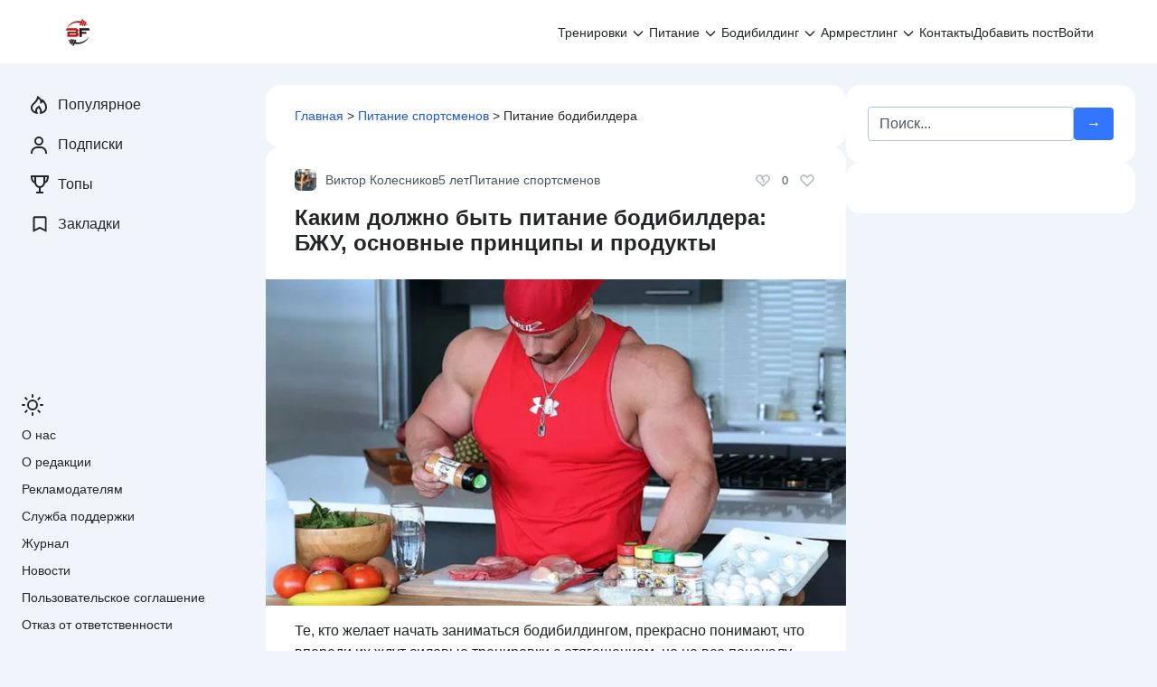

--- FILE ---
content_type: text/html; charset=UTF-8
request_url: https://bodybuilding-and-fitness.ru/pitanie-sportsmenov/pitanie-bodibildera.html
body_size: 58951
content:
<!doctype html> <html lang="ru-RU"> <head> <meta charset="UTF-8"> <meta name="viewport" content="width=device-width, initial-scale=1"> <meta name='robots' content='index, follow, max-image-preview:large, max-snippet:-1, max-video-preview:-1'/> <title>Питание бодибилдера для набора мышечной массы: продукты и рацион</title> <meta name="description" content="Питание бодибилдеров при наборе массы: принципы. Продукты питания, необходимые бодибилдеру. БЖУ в бодибилдинге."/> <link rel="canonical" href="https://bodybuilding-and-fitness.ru/pitanie-sportsmenov/pitanie-bodibildera.html"/> <meta property="og:locale" content="ru_RU"/> <meta property="og:type" content="article"/> <meta property="og:title" content="Питание бодибилдера для набора мышечной массы: продукты и рацион"/> <meta property="og:description" content="Питание бодибилдеров при наборе массы: принципы. Продукты питания, необходимые бодибилдеру. БЖУ в бодибилдинге."/> <meta property="og:url" content="https://bodybuilding-and-fitness.ru/pitanie-sportsmenov/pitanie-bodibildera.html"/> <meta property="og:site_name" content="Бодибилдинг и фитнес"/> <meta property="article:publisher" content="https://facebook.com/Bodibuildingnfitness/"/> <meta property="article:published_time" content="2021-07-16T09:00:05+00:00"/> <meta property="og:image" content="https://bodybuilding-and-fitness.ru/wp-content/uploads/2021/06/pitanie-bodibildera.jpg"/> <meta property="og:image:width" content="800"/> <meta property="og:image:height" content="450"/> <meta property="og:image:type" content="image/jpeg"/> <meta name="author" content="Виктор Колесников"/> <meta name="twitter:card" content="summary_large_image"/> <meta name="twitter:creator" content="@krismos8"/> <script type="application/ld+json" class="yoast-schema-graph">{"@context":"https://schema.org","@graph":[{"@type":"Article","@id":"https://bodybuilding-and-fitness.ru/pitanie-sportsmenov/pitanie-bodibildera.html#article","isPartOf":{"@id":"https://bodybuilding-and-fitness.ru/pitanie-sportsmenov/pitanie-bodibildera.html"},"author":{"name":"Виктор Колесников","@id":"https://bodybuilding-and-fitness.ru/#/schema/person/9e77dd3168bcd164d6f1c314d58040d9"},"headline":"Каким должно быть питание бодибилдера: БЖУ, основные принципы и продукты","datePublished":"2021-07-16T09:00:05+00:00","mainEntityOfPage":{"@id":"https://bodybuilding-and-fitness.ru/pitanie-sportsmenov/pitanie-bodibildera.html"},"wordCount":705,"commentCount":0,"publisher":{"@id":"https://bodybuilding-and-fitness.ru/#organization"},"image":{"@id":"https://bodybuilding-and-fitness.ru/pitanie-sportsmenov/pitanie-bodibildera.html#primaryimage"},"thumbnailUrl":"https://bodybuilding-and-fitness.ru/wp-content/uploads/2021/06/pitanie-bodibildera.jpg","articleSection":["Питание спортсменов"],"inLanguage":"ru-RU","potentialAction":[{"@type":"CommentAction","name":"Comment","target":["https://bodybuilding-and-fitness.ru/pitanie-sportsmenov/pitanie-bodibildera.html#respond"]}]},{"@type":"WebPage","@id":"https://bodybuilding-and-fitness.ru/pitanie-sportsmenov/pitanie-bodibildera.html","url":"https://bodybuilding-and-fitness.ru/pitanie-sportsmenov/pitanie-bodibildera.html","name":"Питание бодибилдера для набора мышечной массы: продукты и рацион","isPartOf":{"@id":"https://bodybuilding-and-fitness.ru/#website"},"primaryImageOfPage":{"@id":"https://bodybuilding-and-fitness.ru/pitanie-sportsmenov/pitanie-bodibildera.html#primaryimage"},"image":{"@id":"https://bodybuilding-and-fitness.ru/pitanie-sportsmenov/pitanie-bodibildera.html#primaryimage"},"thumbnailUrl":"https://bodybuilding-and-fitness.ru/wp-content/uploads/2021/06/pitanie-bodibildera.jpg","datePublished":"2021-07-16T09:00:05+00:00","description":"Питание бодибилдеров при наборе массы: принципы. Продукты питания, необходимые бодибилдеру. БЖУ в бодибилдинге.","breadcrumb":{"@id":"https://bodybuilding-and-fitness.ru/pitanie-sportsmenov/pitanie-bodibildera.html#breadcrumb"},"inLanguage":"ru-RU","potentialAction":[{"@type":"ReadAction","target":["https://bodybuilding-and-fitness.ru/pitanie-sportsmenov/pitanie-bodibildera.html"]}]},{"@type":"ImageObject","inLanguage":"ru-RU","@id":"https://bodybuilding-and-fitness.ru/pitanie-sportsmenov/pitanie-bodibildera.html#primaryimage","url":"https://bodybuilding-and-fitness.ru/wp-content/uploads/2021/06/pitanie-bodibildera.jpg","contentUrl":"https://bodybuilding-and-fitness.ru/wp-content/uploads/2021/06/pitanie-bodibildera.jpg","width":800,"height":450,"caption":"Питание бодибилдера: фото."},{"@type":"BreadcrumbList","@id":"https://bodybuilding-and-fitness.ru/pitanie-sportsmenov/pitanie-bodibildera.html#breadcrumb","itemListElement":[{"@type":"ListItem","position":1,"name":"Главная","item":"https://bodybuilding-and-fitness.ru/"},{"@type":"ListItem","position":2,"name":"Питание спортсменов","item":"https://bodybuilding-and-fitness.ru/pitanie-sportsmenov"},{"@type":"ListItem","position":3,"name":"Питание бодибилдера"}]},{"@type":"WebSite","@id":"https://bodybuilding-and-fitness.ru/#website","url":"https://bodybuilding-and-fitness.ru/","name":"Бодибилдинг и фитнес","description":"Онлайн сообщество фитнес-тренеров, нутрициологов и любителей бодибилдинга.","publisher":{"@id":"https://bodybuilding-and-fitness.ru/#organization"},"potentialAction":[{"@type":"SearchAction","target":{"@type":"EntryPoint","urlTemplate":"https://bodybuilding-and-fitness.ru/?s={search_term_string}"},"query-input":{"@type":"PropertyValueSpecification","valueRequired":true,"valueName":"search_term_string"}}],"inLanguage":"ru-RU"},{"@type":"Organization","@id":"https://bodybuilding-and-fitness.ru/#organization","name":"Бодибилдинг и фитнес","url":"https://bodybuilding-and-fitness.ru/","logo":{"@type":"ImageObject","inLanguage":"ru-RU","@id":"https://bodybuilding-and-fitness.ru/#/schema/logo/image/","url":"https://bodybuilding-and-fitness.ru/wp-content/uploads/2019/08/2-2.png","contentUrl":"https://bodybuilding-and-fitness.ru/wp-content/uploads/2019/08/2-2.png","width":512,"height":512,"caption":"Бодибилдинг и фитнес"},"image":{"@id":"https://bodybuilding-and-fitness.ru/#/schema/logo/image/"},"sameAs":["https://facebook.com/Bodibuildingnfitness/","https://www.pinterest.ru/sportizdorovye/","https://www.youtube.com/channel/UCGPZ6VRQ1cPi6tMtvrqtl5A"]},{"@type":"Person","@id":"https://bodybuilding-and-fitness.ru/#/schema/person/9e77dd3168bcd164d6f1c314d58040d9","name":"Виктор Колесников","image":{"@type":"ImageObject","inLanguage":"ru-RU","@id":"https://bodybuilding-and-fitness.ru/#/schema/person/image/","url":"https://bodybuilding-and-fitness.ru/wp-content/uploads/2018/08/cropped-krismos.jpg","contentUrl":"https://bodybuilding-and-fitness.ru/wp-content/uploads/2018/08/cropped-krismos.jpg","caption":"Виктор Колесников"},"description":"Имя: Виктор Колесников. Место жительства: Луганская Народная Республика, г. Луганск. Тренер команды по американскому футболу «Луганские Танки». Специализация: подготовка футболистов к чемпионатам СНГ, проведение силовой подготовки и функционального тренинга.","sameAs":["https://bodybuilding-and-fitness.ru/author/krismos","https://x.com/krismos8"],"url":"https://bodybuilding-and-fitness.ru/user/krismos"}]}</script> <link rel='dns-prefetch' href='//ajax.googleapis.com'/> <link rel="alternate" title="oEmbed (JSON)" type="application/json+oembed" href="https://bodybuilding-and-fitness.ru/wp-json/oembed/1.0/embed?url=https%3A%2F%2Fbodybuilding-and-fitness.ru%2Fpitanie-sportsmenov%2Fpitanie-bodibildera.html"/> <link rel="alternate" title="oEmbed (XML)" type="text/xml+oembed" href="https://bodybuilding-and-fitness.ru/wp-json/oembed/1.0/embed?url=https%3A%2F%2Fbodybuilding-and-fitness.ru%2Fpitanie-sportsmenov%2Fpitanie-bodibildera.html&#038;format=xml"/> <style id='wp-img-auto-sizes-contain-inline-css'>img:is([sizes=auto i],[sizes^="auto," i]){contain-intrinsic-size:3000px 1500px}</style> <style id='classic-theme-styles-inline-css'>.wp-block-button__link{color:#fff;background-color:#32373c;border-radius:9999px;box-shadow:none;text-decoration:none;padding:calc(.667em + 2px) calc(1.333em + 2px);font-size:1.125em}.wp-block-file__button{background:#32373c;color:#fff;text-decoration:none}</style> 
<style>#gnpub-gnfollow-shortcode-wrapper a{text-decoration:none;color:#000;border:1px solid #c6d2d9;padding:7px 15px 3px 16px;line-height:1;height:40px;vertical-align:middle;position:absolute}#gnpub-gnfollow-shortcode-wrapper a:focus{box-shadow:none}#gnpub-gnfollow-shortcode-wrapper img{width:120px;position:relative;top:9px;left:5px}#gnpub-gnfollow-shortcode-wrapper a:hover{border:1px solid #000}#gnpub-gnfollow-shortcode-follow-text{font-weight:500;font-size:13px}</style> <style id='gn-frontend-gnfollow-style-inline-css'>#lstc-comment-subscription label.lstc-label{display:inline-block;vertical-align:middle;}
#lstc-comment-subscription{margin-top:1em;}
#lstc-comment-subscription input#lstc_subscribe{margin-right:0.5em;}</style>    
<link rel="stylesheet" type="text/css" href="//bodybuilding-and-fitness.ru/wp-content/cache/wpfc-minified/7k98sfcn/5ua5o.css" media="all"/>  <link rel="https://api.w.org/" href="https://bodybuilding-and-fitness.ru/wp-json/"/><link rel="alternate" title="JSON" type="application/json" href="https://bodybuilding-and-fitness.ru/wp-json/wp/v2/posts/30893"/><style>.pseudo-clearfy-link{color:#008acf;cursor:pointer;}.pseudo-clearfy-link:hover{text-decoration:none;}</style>  <link rel="icon" href="https://bodybuilding-and-fitness.ru/wp-content/uploads/2018/04/cropped-bodybuilding-and-fitness-ru-favicon-32x32.png" sizes="32x32"/> <link rel="icon" href="https://bodybuilding-and-fitness.ru/wp-content/uploads/2018/04/cropped-bodybuilding-and-fitness-ru-favicon-192x192.png" sizes="192x192"/> <link rel="apple-touch-icon" href="https://bodybuilding-and-fitness.ru/wp-content/uploads/2018/04/cropped-bodybuilding-and-fitness-ru-favicon-180x180.png"/> <meta name="msapplication-TileImage" content="https://bodybuilding-and-fitness.ru/wp-content/uploads/2018/04/cropped-bodybuilding-and-fitness-ru-favicon-270x270.png"/> <style id="wpcommunity-customize-css">html[theme="light"]:root{--wpsc-primary-color:#3276ff;--wpsc-secondary-color:#6c757d;--wpsc-btn-primary-bg:#3276ff;--wpsc-white-bg:#ffffff;--wpsc-body-bg:#f0f4fb;--wpsc-light-bg:#f3f8ff;--wpsc-link-color:#1b55f2;--wpsc-link-hover-color:#f3374d;--wpsc-link-text-light-hover-color:#f3374d;--wpsc-text-color:#212529;--wpsc-text-light-color:#4c555e;--wpsc-text-lighter-color:#9fa8b0;}html[theme="dark"]:root{--wpsc-primary-color:#3276ff;--wpsc-secondary-color:#6c757d;--wpsc-btn-primary-bg:#2466e9;--wpsc-white-bg:#1b1a26;--wpsc-body-bg:#131314;--wpsc-light-bg:#232136;--wpsc-link-color:#8ac0f5;--wpsc-link-hover-color:#ffffff;--wpsc-link-text-light-hover-color:#ffffff;--wpsc-text-color:#e3e3e3;--wpsc-text-light-color:#DEDEDE99;--wpsc-text-lighter-color:#DEDEDE4C;}</style> <style id="wpcommunity-styles">.site-branding{order:10;-ms-flex-order:10;display:flex;}.header-social{order:20;-ms-flex-order:20;display:none;}.site-header .search-form{order:30;-ms-flex-order:30;display:flex;}.main-navigation{order:40;-ms-flex-order:40;display:block;}.main-navigation--hamburger{order:40;-ms-flex-order:40;}.header-html-1{order:50;-ms-flex-order:50;display:none;}.header-html-2{order:60;-ms-flex-order:60;display:none;}.site-branding__logo-link, .site-branding__logo{order:10;-ms-flex-order:10;display:block;}.site-branding .site-title{order:20;-ms-flex-order:20;display:none;}.site-branding .site-description{order:30;-ms-flex-order:30;display:none;}.site-branding img{max-height:3em;}.single-post .post-card__excerpt{order:10;-ms-flex-order:10;display:block;}.single-post .post-card__image{order:20;-ms-flex-order:20;display:block;}.single-post .entry-content{order:30;-ms-flex-order:30;display:block;}.single-post .post-meta__author{order:10;-ms-flex-order:10;display:block;}.single-post .post-meta__date{order:20;-ms-flex-order:20;display:block;}.single-post .post-meta__category{order:30;-ms-flex-order:30;display:block;}.single-post .post-meta .vote{order:10;-ms-flex-order:10;display:flex;}.single-post .post-meta__comments{order:10;-ms-flex-order:10;display:block;}.single-post .post-meta__views{order:20;-ms-flex-order:20;display:block;}.single-post .post-meta__bookmarks{order:30;-ms-flex-order:30;display:block;}.single-post .post-meta__tags{order:40;-ms-flex-order:40;display:block;}.single-post .post-meta__access{order:10;-ms-flex-order:10;display:block;}.single-post .post-meta__right{order:1100;-ms-flex-order:1100;}.post-cards .post-card__image{order:10;-ms-flex-order:10;display:block;}.post-cards .post-card__content{order:20;-ms-flex-order:20;display:block;}.post-cards .post-meta__author{order:10;-ms-flex-order:10;display:block;}.post-cards .post-meta__date{order:20;-ms-flex-order:20;display:block;}.post-cards .post-meta__category{order:30;-ms-flex-order:30;display:block;}.post-cards .post-meta .vote{order:10;-ms-flex-order:10;display:flex;}.post-cards .post-meta__comments{order:10;-ms-flex-order:10;display:block;}.post-cards .post-meta__views{order:20;-ms-flex-order:20;display:block;}.post-cards .post-meta__bookmarks{order:30;-ms-flex-order:30;display:block;}.post-cards .post-meta__tags{order:40;-ms-flex-order:40;display:flex;}.post-cards .post-meta__access{order:10;-ms-flex-order:10;display:block;}.post-cards .post-meta__right{order:1100;-ms-flex-order:1100;}.header-social .social-button--facebook{order:10;-ms-flex-order:10;display:inline-flex;}.header-social .social-button--whatsapp{order:20;-ms-flex-order:20;display:none;}.header-social .social-button--instagram{order:30;-ms-flex-order:30;display:inline-flex;}.header-social .social-button--vkontakte{order:40;-ms-flex-order:40;display:inline-flex;}.header-social .social-button--telegram{order:50;-ms-flex-order:50;display:inline-flex;}.header-social .social-button--youtube{order:60;-ms-flex-order:60;display:none;}.header-social .social-button--twitter{order:70;-ms-flex-order:70;display:none;}.header-social .social-button--viber{order:80;-ms-flex-order:80;display:none;}.header-social .social-button--odnoklassniki{order:90;-ms-flex-order:90;display:inline-flex;}.header-social .social-button--linkedin{order:100;-ms-flex-order:100;display:none;}.header-social .social-button--tiktok{order:110;-ms-flex-order:110;display:none;}.header-social .social-button--livejournal{order:120;-ms-flex-order:120;display:none;}.header-social .social-button--moimir{order:130;-ms-flex-order:130;display:none;}.header-social .social-button--tumblr{order:140;-ms-flex-order:140;display:none;}.header-social .social-button--surfingbird{order:150;-ms-flex-order:150;display:none;}.header-social .social-button--pinterest{order:160;-ms-flex-order:160;display:inline-flex;}.header-social .social-button--reddit{order:170;-ms-flex-order:170;display:none;}.header-social .social-button--stumbleupon{order:180;-ms-flex-order:180;display:none;}.header-social .social-button--evernote{order:190;-ms-flex-order:190;display:none;}.header-social .social-button--delicious{order:200;-ms-flex-order:200;display:none;}.header-social .social-button--blogger{order:210;-ms-flex-order:210;display:none;}.header-social .social-button--digg{order:220;-ms-flex-order:220;display:none;}.header-social .social-button--wordpress{order:230;-ms-flex-order:230;display:none;}.header-social .social-button--pocket{order:240;-ms-flex-order:240;display:none;}.header-social .social-button--xing{order:250;-ms-flex-order:250;display:none;}.header-social .social-button--github{order:260;-ms-flex-order:260;display:none;}.header-social .social-button--discord{order:270;-ms-flex-order:270;display:none;}.header-social .social-button--rutube{order:280;-ms-flex-order:280;display:none;}.header-social .social-button--yappy{order:290;-ms-flex-order:290;display:none;}.header-social .social-button--pikabu{order:300;-ms-flex-order:300;display:none;}.header-social .social-button--dzen{order:310;-ms-flex-order:310;display:inline-flex;}.header-social .social-button--donationalerts{order:320;-ms-flex-order:320;display:none;}.social-share .social-button--facebook{order:10;-ms-flex-order:10;display:inline-flex;}.social-share .social-button--whatsapp{order:20;-ms-flex-order:20;display:inline-flex;}.social-share .social-button--vkontakte{order:30;-ms-flex-order:30;display:inline-flex;}.social-share .social-button--telegram{order:40;-ms-flex-order:40;display:inline-flex;}.social-share .social-button--twitter{order:50;-ms-flex-order:50;display:inline-flex;}.social-share .social-button--skype{order:60;-ms-flex-order:60;display:none;}.social-share .social-button--viber{order:70;-ms-flex-order:70;display:none;}.social-share .social-button--odnoklassniki{order:80;-ms-flex-order:80;display:inline-flex;}.social-share .social-button--linkedin{order:90;-ms-flex-order:90;display:none;}.social-share .social-button--livejournal{order:100;-ms-flex-order:100;display:none;}.social-share .social-button--moimir{order:110;-ms-flex-order:110;display:none;}.social-share .social-button--tumblr{order:120;-ms-flex-order:120;display:none;}.social-share .social-button--surfingbird{order:130;-ms-flex-order:130;display:none;}.social-share .social-button--pinterest{order:140;-ms-flex-order:140;display:inline-flex;}.social-share .social-button--reddit{order:150;-ms-flex-order:150;display:none;}.social-share .social-button--stumbleupon{order:160;-ms-flex-order:160;display:none;}.social-share .social-button--evernote{order:170;-ms-flex-order:170;display:none;}.social-share .social-button--delicious{order:180;-ms-flex-order:180;display:none;}.social-share .social-button--blogger{order:190;-ms-flex-order:190;display:none;}.social-share .social-button--digg{order:200;-ms-flex-order:200;display:none;}.social-share .social-button--wordpress{order:210;-ms-flex-order:210;display:none;}.social-share .social-button--pocket{order:220;-ms-flex-order:220;display:none;}.social-share .social-button--xing{order:230;-ms-flex-order:230;display:none;}.social-share .social-button--sms{order:240;-ms-flex-order:240;display:inline-flex;}.social-share .social-button--line{order:250;-ms-flex-order:250;display:none;}.site-footer__block--1{order:10;-ms-flex-order:10;display:block;}.site-footer__block--2{order:20;-ms-flex-order:20;display:none;}.site-footer__block--3{order:30;-ms-flex-order:30;display:none;}.site-footer__block--4{order:40;-ms-flex-order:40;display:none;}.site-footer__block--5{order:50;-ms-flex-order:50;display:none;}.site-footer__block--6{order:60;-ms-flex-order:60;display:none;}.scrolltop{width:48px;height:48px;bottom:16px;left:16px;}.scrolltop::before{content:'\2191';}.expert-review, .expert-review-popup__content{color:#212529;}@media(min-width:768px){.main-navigation{order:20;-ms-flex-order:20;}.main-navigation--hamburger{order:20;-ms-flex-order:20;}.header-social{order:30;-ms-flex-order:30;}.site-header .search-form{order:40;-ms-flex-order:40;display:none;}.site-branding img{max-height:2em;}.post-cards .post-card__image{order:20;-ms-flex-order:20;}.post-cards .post-card__content{order:30;-ms-flex-order:30;}.header-social .social-button--facebook{display:none;}.header-social .social-button--instagram{display:none;}.header-social .social-button--vkontakte{display:none;}.header-social .social-button--telegram{display:none;}.header-social .social-button--odnoklassniki{display:none;}.header-social .social-button--pinterest{display:none;}.header-social .social-button--dzen{display:none;}.social-share .social-button--facebook{display:none;}.social-share .social-button--whatsapp{display:none;}.social-share .social-button--vkontakte{display:none;}.social-share .social-button--telegram{display:none;}.social-share .social-button--twitter{display:none;}.social-share .social-button--odnoklassniki{display:none;}.social-share .social-button--pinterest{display:none;}.social-share .social-button--sms{display:none;}}@media(min-width:1024px){.social-share .social-button--vkontakte{order:10;-ms-flex-order:10;display:inline-flex;}.social-share .social-button--telegram{order:20;-ms-flex-order:20;display:inline-flex;}.social-share .social-button--odnoklassniki{order:30;-ms-flex-order:30;display:inline-flex;}.social-share .social-button--facebook{order:40;-ms-flex-order:40;display:inline-flex;}.social-share .social-button--sms{order:50;-ms-flex-order:50;display:inline-flex;}.social-share .social-button--whatsapp{order:60;-ms-flex-order:60;display:inline-flex;}.social-share .social-button--pinterest{order:70;-ms-flex-order:70;display:inline-flex;}.social-share .social-button--twitter{order:80;-ms-flex-order:80;display:inline-flex;}.social-share .social-button--skype{order:90;-ms-flex-order:90;}.social-share .social-button--viber{order:100;-ms-flex-order:100;}.social-share .social-button--linkedin{order:110;-ms-flex-order:110;}.social-share .social-button--livejournal{order:120;-ms-flex-order:120;}.social-share .social-button--moimir{order:130;-ms-flex-order:130;}.social-share .social-button--tumblr{order:140;-ms-flex-order:140;}.social-share .social-button--surfingbird{order:150;-ms-flex-order:150;}.social-share .social-button--reddit{order:160;-ms-flex-order:160;}.social-share .social-button--stumbleupon{order:170;-ms-flex-order:170;}.social-share .social-button--evernote{order:180;-ms-flex-order:180;}.social-share .social-button--delicious{order:190;-ms-flex-order:190;}.social-share .social-button--blogger{order:200;-ms-flex-order:200;}.social-share .social-button--digg{order:210;-ms-flex-order:210;}.social-share .social-button--wordpress{order:220;-ms-flex-order:220;}.social-share .social-button--pocket{order:230;-ms-flex-order:230;}.social-share .social-button--xing{order:240;-ms-flex-order:240;}.site-footer__block--2{display:block;}}</style>  <script>(function(w,d,s,l,i){w[l]=w[l]||[];w[l].push({'gtm.start':
new Date().getTime(),event:'gtm.js'});var f=d.getElementsByTagName(s)[0],
j=d.createElement(s),dl=l!='dataLayer'?'&l='+l:'';j.async=true;j.src=
'https://www.googletagmanager.com/gtm.js?id='+i+dl;f.parentNode.insertBefore(j,f);
})(window,document,'script','dataLayer','GTM-WNTMV3D');</script>  <link rel="preload" as="script" href="https://static.nativerent.ru/js/codes/nativerent.v2.js" crossorigin> <script data-wpfc-render="false" src="https://static.nativerent.ru/js/codes/nativerent.v2.js" async crossorigin></script> <script data-wpfc-render="false">(function(){(window.NRentCounter=window.NRentCounter||[]).push({id:"5db85d3e62335"})}())</script>  <script data-wpfc-render="false" src="https://content.adriver.ru/AdRiverFPS.js"></script> <script data-wpfc-render="false" src="https://yandex.ru/ads/system/header-bidding.js" async></script> <script data-wpfc-render="false">var adfoxBiddersMap={
"betweenDigital": "877100",
"adfox_adsmart": "1642362",
"gnezdo": "1711831",
"astralab": "1961622",
"adriver": "2874374",
"sape": "1955602"
};
var adUnits=[
{
"code": "adfox_162868115870744395",
"bids": [
{
"bidder": "betweenDigital",
"params": {
"placementId": "2788381"
}},
{
"bidder": "adfox_adsmart",
"params": {
"p1": "cpffu",
"p2": "ul"
}},
{
"bidder": "gnezdo",
"params": {
"placementId": "158977"
}},
{
"bidder": "adriver",
"params": {
"placementId": "151:Bodybuilding-and-fitness.ru_300x250_pod_kontent",
"additional": {
"ext": {"query":"cid="+localStorage.getItem('adrcid')}}
}},
{
"bidder": "astralab",
"params": {
"placementId": "632ac0c80601f31045e72a4c"
}},
{
"bidder": "sape",
"params": {
"placementId": "770457"
}}
],
"sizes": [
[
336,
280
],
[
300,
250
],
[
300,
300
],
[
500,
300
],
[
730,
300
],
[
300,
500
]
]
},
{
"code": "adfox_162868105241573627",
"bids": [
{
"bidder": "betweenDigital",
"params": {
"placementId": "2788364"
}},
{
"bidder": "astralab",
"params": {
"placementId": "632ac05b0601f31045e72a49"
}},
{
"bidder": "adriver",
"params": {
"placementId": "151:Bodybuilding-and-fitness.ru_300x250_header_mobile",
"additional": {
"ext": {"query":"cid="+localStorage.getItem('adrcid')}}
}},
{
"bidder": "sape",
"params": {
"placementId": "864042"
}}
],
"sizes": [
[
300,
250
]
]
},
{
"code": "adfox_162868094122957754",
"bids": [
{
"bidder": "betweenDigital",
"params": {
"placementId": "2788365"
}},
{
"bidder": "astralab",
"params": {
"placementId": "632acea30601f31045e72a56"
}},
{
"bidder": "adriver",
"params": {
"placementId": "151:Bodybuilding-and-fitness.ru_336x280",
"additional": {
"ext": {"query":"cid="+localStorage.getItem('adrcid')}}
}},
{
"bidder": "sape",
"params": {
"placementId": "864041"
}}
],
"sizes": [
[
300,
250
],
[
336,
280
],
[
300,
300
]
]
},
{
"code": "adfox_162868079688063680",
"bids": [
{
"bidder": "betweenDigital",
"params": {
"placementId": "3917930"
}},
{
"bidder": "astralab",
"params": {
"placementId": "64c8eb0ceba230053d6bc012"
}},
{
"bidder": "adriver",
"params": {
"placementId": "151:Bodybuilding-and-fitness.ru_300x250_ad_mobile",
"additional": {
"ext": {"query":"cid="+localStorage.getItem('adrcid')}}
}},
{
"bidder": "sape",
"params": {
"placementId": "864046"
}}
],
"sizes": [
[
300,
250
],
[
300,
300
]
]
},
{
"code": "adfox_162868067076464373",
"bids": [
{
"bidder": "betweenDigital",
"params": {
"placementId": "2903715"
}},
{
"bidder": "adfox_adsmart",
"params": {
"p1": "cqlvz",
"p2": "hhro"
}},
{
"bidder": "adriver",
"params": {
"placementId": "151:Bodybuilding-and-fitness.ru_600x300",
"additional": {
"ext": {"query":"cid="+localStorage.getItem('adrcid')}}
}},
{
"bidder": "astralab",
"params": {
"placementId": "632ac1520601f31045e72a50"
}},
{
"bidder": "sape",
"params": {
"placementId": "770448"
}}
],
"sizes": [
[
300,
600
],
[
240,
400
],
[
300,
250
],
[
160,
600
]
]
},
{
"code": "adfox_166222582876859276",
"bids": [
{
"bidder": "betweenDigital",
"params": {
"placementId": "2788386"
}},
{
"bidder": "adriver",
"params": {
"placementId": "151:Bodybuilding-and-fitness.ru_320x100",
"additional": {
"ext": {"query":"cid="+localStorage.getItem('adrcid')}}
}},
{
"bidder": "astralab",
"params": {
"placementId": "64e33776ae8a5fa962f158ef"
}},
{
"bidder": "gnezdo",
"params": {
"placementId": "341116"
}},
{
"bidder": "sape",
"params": {
"placementId": "770460"
}}
],
"sizes": [
[
320,
100
],
[
320,
50
],
[
300,
100
],
[
300,
50
],
[
310,
100
]
]
},
{
"code": "adfox_162868032051219577",
"codeType": "combo",
"bids": [
{
"bidder": "betweenDigital",
"params": {
"placementId": "2909943"
}},
{
"bidder": "gnezdo",
"params": {
"placementId": "158980"
}},
{
"bidder": "adriver",
"params": {
"placementId": "151:Bodybuilding-and-fitness.ru_300x250_ad1",
"additional": {
"ext": {"query":"cid="+localStorage.getItem('adrcid')}}
}},
{
"bidder": "astralab",
"params": {
"placementId": "62bae3df46d96294594afb74"
}},
{
"bidder": "sape",
"params": {
"placementId": "770381"
}}
],
"sizes": [
[
300,
250
],
[
336,
280
],
[
500,
300
],
[
730,
300
],
[
300,
500
]
]
},
{
"code": "adfox_1647285148436572",
"bids": [
{
"bidder": "betweenDigital",
"params": {
"placementId": "4500389"
}},
{
"bidder": "astralab",
"params": {
"placementId": "632ac7a60601f31045e72a52"
}},
{
"bidder": "adriver",
"params": {
"placementId": "151:Bodybuilding-and-fitness.ru_300x250_ad2",
"additional": {
"ext": {"query":"cid="+localStorage.getItem('adrcid')}}
}},
{
"bidder": "sape",
"params": {
"placementId": "864043"
}}
],
"sizes": [
[
300,
250
],
[
336,
280
],
[
500,
300
],
[
730,
300
],
[
300,
300
]
]
},
{
"code": "adfox_164728517802758116",
"bids": [
{
"bidder": "betweenDigital",
"params": {
"placementId": "4500390"
}},
{
"bidder": "astralab",
"params": {
"placementId": "632ac0290601f31045e72a48"
}},
{
"bidder": "adriver",
"params": {
"placementId": "151:Bodybuilding-and-fitness.ru_300x250_mobile_h1",
"additional": {
"ext": {"query":"cid="+localStorage.getItem('adrcid')}}
}}
],
"sizes": [
[
300,
250
],
[
336,
280
],
[
300,
300
]
]
},
{
"code": "adfox_163170045121246762",
"bids": [
{
"bidder": "adriver",
"params": {
"placementId": "151:Bodybuilding-and-fitness.ru_300x250_ad3",
"additional": {
"ext": {"query":"cid="+localStorage.getItem('adrcid')}}
}},
{
"bidder": "sape",
"params": {
"placementId": "864044"
}}
],
"sizes": [
[
300,
250
],
[
300,
300
],
[
336,
280
]
]
}
];
var userTimeout=1400;
window.YaHeaderBiddingSettings={
biddersMap: adfoxBiddersMap,
adUnits: adUnits,
timeout: userTimeout
};</script> <script data-wpfc-render="false">window.yaContextCb=window.yaContextCb||[]</script> <script data-wpfc-render="false" src="https://yandex.ru/ads/system/context.js" async></script>  <link rel="alternate" type="application/rss+xml" href="https://bodybuilding-and-fitness.ru/feed"/> <meta name="referrer" content="no-referrer-when-downgrade"> <style>.ai-viewports{--ai:1;}
.ai-viewport-3{display:none !important;}
.ai-viewport-2{display:none !important;}
.ai-viewport-1{display:inherit !important;}
.ai-viewport-0{display:none !important;}
@media(min-width:600px) and (max-width:909px){ .ai-viewport-1{display:none !important;}
.ai-viewport-2{display:inherit !important;}
} @media(max-width:599px){ .ai-viewport-1{display:none !important;}
.ai-viewport-3{display:inherit !important;}
}</style> <style id='global-styles-inline-css'>:root{--wp--preset--aspect-ratio--square:1;--wp--preset--aspect-ratio--4-3:4/3;--wp--preset--aspect-ratio--3-4:3/4;--wp--preset--aspect-ratio--3-2:3/2;--wp--preset--aspect-ratio--2-3:2/3;--wp--preset--aspect-ratio--16-9:16/9;--wp--preset--aspect-ratio--9-16:9/16;--wp--preset--color--black:#000000;--wp--preset--color--cyan-bluish-gray:#abb8c3;--wp--preset--color--white:#ffffff;--wp--preset--color--pale-pink:#f78da7;--wp--preset--color--vivid-red:#cf2e2e;--wp--preset--color--luminous-vivid-orange:#ff6900;--wp--preset--color--luminous-vivid-amber:#fcb900;--wp--preset--color--light-green-cyan:#7bdcb5;--wp--preset--color--vivid-green-cyan:#00d084;--wp--preset--color--pale-cyan-blue:#8ed1fc;--wp--preset--color--vivid-cyan-blue:#0693e3;--wp--preset--color--vivid-purple:#9b51e0;--wp--preset--gradient--vivid-cyan-blue-to-vivid-purple:linear-gradient(135deg,rgb(6,147,227) 0%,rgb(155,81,224) 100%);--wp--preset--gradient--light-green-cyan-to-vivid-green-cyan:linear-gradient(135deg,rgb(122,220,180) 0%,rgb(0,208,130) 100%);--wp--preset--gradient--luminous-vivid-amber-to-luminous-vivid-orange:linear-gradient(135deg,rgb(252,185,0) 0%,rgb(255,105,0) 100%);--wp--preset--gradient--luminous-vivid-orange-to-vivid-red:linear-gradient(135deg,rgb(255,105,0) 0%,rgb(207,46,46) 100%);--wp--preset--gradient--very-light-gray-to-cyan-bluish-gray:linear-gradient(135deg,rgb(238,238,238) 0%,rgb(169,184,195) 100%);--wp--preset--gradient--cool-to-warm-spectrum:linear-gradient(135deg,rgb(74,234,220) 0%,rgb(151,120,209) 20%,rgb(207,42,186) 40%,rgb(238,44,130) 60%,rgb(251,105,98) 80%,rgb(254,248,76) 100%);--wp--preset--gradient--blush-light-purple:linear-gradient(135deg,rgb(255,206,236) 0%,rgb(152,150,240) 100%);--wp--preset--gradient--blush-bordeaux:linear-gradient(135deg,rgb(254,205,165) 0%,rgb(254,45,45) 50%,rgb(107,0,62) 100%);--wp--preset--gradient--luminous-dusk:linear-gradient(135deg,rgb(255,203,112) 0%,rgb(199,81,192) 50%,rgb(65,88,208) 100%);--wp--preset--gradient--pale-ocean:linear-gradient(135deg,rgb(255,245,203) 0%,rgb(182,227,212) 50%,rgb(51,167,181) 100%);--wp--preset--gradient--electric-grass:linear-gradient(135deg,rgb(202,248,128) 0%,rgb(113,206,126) 100%);--wp--preset--gradient--midnight:linear-gradient(135deg,rgb(2,3,129) 0%,rgb(40,116,252) 100%);--wp--preset--font-size--small:13px;--wp--preset--font-size--medium:20px;--wp--preset--font-size--large:36px;--wp--preset--font-size--x-large:42px;--wp--preset--spacing--20:0.44rem;--wp--preset--spacing--30:0.67rem;--wp--preset--spacing--40:1rem;--wp--preset--spacing--50:1.5rem;--wp--preset--spacing--60:2.25rem;--wp--preset--spacing--70:3.38rem;--wp--preset--spacing--80:5.06rem;--wp--preset--shadow--natural:6px 6px 9px rgba(0, 0, 0, 0.2);--wp--preset--shadow--deep:12px 12px 50px rgba(0, 0, 0, 0.4);--wp--preset--shadow--sharp:6px 6px 0px rgba(0, 0, 0, 0.2);--wp--preset--shadow--outlined:6px 6px 0px -3px rgb(255, 255, 255), 6px 6px rgb(0, 0, 0);--wp--preset--shadow--crisp:6px 6px 0px rgb(0, 0, 0);}:where(.is-layout-flex){gap:0.5em;}:where(.is-layout-grid){gap:0.5em;}body .is-layout-flex{display:flex;}.is-layout-flex{flex-wrap:wrap;align-items:center;}.is-layout-flex > :is(*, div){margin:0;}body .is-layout-grid{display:grid;}.is-layout-grid > :is(*, div){margin:0;}:where(.wp-block-columns.is-layout-flex){gap:2em;}:where(.wp-block-columns.is-layout-grid){gap:2em;}:where(.wp-block-post-template.is-layout-flex){gap:1.25em;}:where(.wp-block-post-template.is-layout-grid){gap:1.25em;}.has-black-color{color:var(--wp--preset--color--black) !important;}.has-cyan-bluish-gray-color{color:var(--wp--preset--color--cyan-bluish-gray) !important;}.has-white-color{color:var(--wp--preset--color--white) !important;}.has-pale-pink-color{color:var(--wp--preset--color--pale-pink) !important;}.has-vivid-red-color{color:var(--wp--preset--color--vivid-red) !important;}.has-luminous-vivid-orange-color{color:var(--wp--preset--color--luminous-vivid-orange) !important;}.has-luminous-vivid-amber-color{color:var(--wp--preset--color--luminous-vivid-amber) !important;}.has-light-green-cyan-color{color:var(--wp--preset--color--light-green-cyan) !important;}.has-vivid-green-cyan-color{color:var(--wp--preset--color--vivid-green-cyan) !important;}.has-pale-cyan-blue-color{color:var(--wp--preset--color--pale-cyan-blue) !important;}.has-vivid-cyan-blue-color{color:var(--wp--preset--color--vivid-cyan-blue) !important;}.has-vivid-purple-color{color:var(--wp--preset--color--vivid-purple) !important;}.has-black-background-color{background-color:var(--wp--preset--color--black) !important;}.has-cyan-bluish-gray-background-color{background-color:var(--wp--preset--color--cyan-bluish-gray) !important;}.has-white-background-color{background-color:var(--wp--preset--color--white) !important;}.has-pale-pink-background-color{background-color:var(--wp--preset--color--pale-pink) !important;}.has-vivid-red-background-color{background-color:var(--wp--preset--color--vivid-red) !important;}.has-luminous-vivid-orange-background-color{background-color:var(--wp--preset--color--luminous-vivid-orange) !important;}.has-luminous-vivid-amber-background-color{background-color:var(--wp--preset--color--luminous-vivid-amber) !important;}.has-light-green-cyan-background-color{background-color:var(--wp--preset--color--light-green-cyan) !important;}.has-vivid-green-cyan-background-color{background-color:var(--wp--preset--color--vivid-green-cyan) !important;}.has-pale-cyan-blue-background-color{background-color:var(--wp--preset--color--pale-cyan-blue) !important;}.has-vivid-cyan-blue-background-color{background-color:var(--wp--preset--color--vivid-cyan-blue) !important;}.has-vivid-purple-background-color{background-color:var(--wp--preset--color--vivid-purple) !important;}.has-black-border-color{border-color:var(--wp--preset--color--black) !important;}.has-cyan-bluish-gray-border-color{border-color:var(--wp--preset--color--cyan-bluish-gray) !important;}.has-white-border-color{border-color:var(--wp--preset--color--white) !important;}.has-pale-pink-border-color{border-color:var(--wp--preset--color--pale-pink) !important;}.has-vivid-red-border-color{border-color:var(--wp--preset--color--vivid-red) !important;}.has-luminous-vivid-orange-border-color{border-color:var(--wp--preset--color--luminous-vivid-orange) !important;}.has-luminous-vivid-amber-border-color{border-color:var(--wp--preset--color--luminous-vivid-amber) !important;}.has-light-green-cyan-border-color{border-color:var(--wp--preset--color--light-green-cyan) !important;}.has-vivid-green-cyan-border-color{border-color:var(--wp--preset--color--vivid-green-cyan) !important;}.has-pale-cyan-blue-border-color{border-color:var(--wp--preset--color--pale-cyan-blue) !important;}.has-vivid-cyan-blue-border-color{border-color:var(--wp--preset--color--vivid-cyan-blue) !important;}.has-vivid-purple-border-color{border-color:var(--wp--preset--color--vivid-purple) !important;}.has-vivid-cyan-blue-to-vivid-purple-gradient-background{background:var(--wp--preset--gradient--vivid-cyan-blue-to-vivid-purple) !important;}.has-light-green-cyan-to-vivid-green-cyan-gradient-background{background:var(--wp--preset--gradient--light-green-cyan-to-vivid-green-cyan) !important;}.has-luminous-vivid-amber-to-luminous-vivid-orange-gradient-background{background:var(--wp--preset--gradient--luminous-vivid-amber-to-luminous-vivid-orange) !important;}.has-luminous-vivid-orange-to-vivid-red-gradient-background{background:var(--wp--preset--gradient--luminous-vivid-orange-to-vivid-red) !important;}.has-very-light-gray-to-cyan-bluish-gray-gradient-background{background:var(--wp--preset--gradient--very-light-gray-to-cyan-bluish-gray) !important;}.has-cool-to-warm-spectrum-gradient-background{background:var(--wp--preset--gradient--cool-to-warm-spectrum) !important;}.has-blush-light-purple-gradient-background{background:var(--wp--preset--gradient--blush-light-purple) !important;}.has-blush-bordeaux-gradient-background{background:var(--wp--preset--gradient--blush-bordeaux) !important;}.has-luminous-dusk-gradient-background{background:var(--wp--preset--gradient--luminous-dusk) !important;}.has-pale-ocean-gradient-background{background:var(--wp--preset--gradient--pale-ocean) !important;}.has-electric-grass-gradient-background{background:var(--wp--preset--gradient--electric-grass) !important;}.has-midnight-gradient-background{background:var(--wp--preset--gradient--midnight) !important;}.has-small-font-size{font-size:var(--wp--preset--font-size--small) !important;}.has-medium-font-size{font-size:var(--wp--preset--font-size--medium) !important;}.has-large-font-size{font-size:var(--wp--preset--font-size--large) !important;}.has-x-large-font-size{font-size:var(--wp--preset--font-size--x-large) !important;}</style>
<script data-wpfc-render="false">var Wpfcll={s:[],osl:0,scroll:false,i:function(){Wpfcll.ss();window.addEventListener('load',function(){let observer=new MutationObserver(mutationRecords=>{Wpfcll.osl=Wpfcll.s.length;Wpfcll.ss();if(Wpfcll.s.length > Wpfcll.osl){Wpfcll.ls(false);}});observer.observe(document.getElementsByTagName("html")[0],{childList:true,attributes:true,subtree:true,attributeFilter:["src"],attributeOldValue:false,characterDataOldValue:false});Wpfcll.ls(true);});window.addEventListener('scroll',function(){Wpfcll.scroll=true;Wpfcll.ls(false);});window.addEventListener('resize',function(){Wpfcll.scroll=true;Wpfcll.ls(false);});window.addEventListener('click',function(){Wpfcll.scroll=true;Wpfcll.ls(false);});},c:function(e,pageload){var w=document.documentElement.clientHeight || body.clientHeight;var n=0;if(pageload){n=0;}else{n=(w > 800) ? 800:200;n=Wpfcll.scroll ? 800:n;}var er=e.getBoundingClientRect();var t=0;var p=e.parentNode ? e.parentNode:false;if(typeof p.getBoundingClientRect=="undefined"){var pr=false;}else{var pr=p.getBoundingClientRect();}if(er.x==0 && er.y==0){for(var i=0;i < 10;i++){if(p){if(pr.x==0 && pr.y==0){if(p.parentNode){p=p.parentNode;}if(typeof p.getBoundingClientRect=="undefined"){pr=false;}else{pr=p.getBoundingClientRect();}}else{t=pr.top;break;}}};}else{t=er.top;}if(w - t+n > 0){return true;}return false;},r:function(e,pageload){var s=this;var oc,ot;try{oc=e.getAttribute("data-wpfc-original-src");ot=e.getAttribute("data-wpfc-original-srcset");originalsizes=e.getAttribute("data-wpfc-original-sizes");if(s.c(e,pageload)){if(oc || ot){if(e.tagName=="DIV" || e.tagName=="A" || e.tagName=="SPAN"){e.style.backgroundImage="url("+oc+")";e.removeAttribute("data-wpfc-original-src");e.removeAttribute("data-wpfc-original-srcset");e.removeAttribute("onload");}else{if(oc){e.setAttribute('src',oc);}if(ot){e.setAttribute('srcset',ot);}if(originalsizes){e.setAttribute('sizes',originalsizes);}if(e.getAttribute("alt") && e.getAttribute("alt")=="blank"){e.removeAttribute("alt");}e.removeAttribute("data-wpfc-original-src");e.removeAttribute("data-wpfc-original-srcset");e.removeAttribute("data-wpfc-original-sizes");e.removeAttribute("onload");if(e.tagName=="IFRAME"){var y="https://www.youtube.com/embed/";if(navigator.userAgent.match(/\sEdge?\/\d/i)){e.setAttribute('src',e.getAttribute("src").replace(/.+\/templates\/youtube\.html\#/,y));}e.onload=function(){if(typeof window.jQuery !="undefined"){if(jQuery.fn.fitVids){jQuery(e).parent().fitVids({customSelector:"iframe[src]"});}}var s=e.getAttribute("src").match(/templates\/youtube\.html\#(.+)/);if(s){try{var i=e.contentDocument || e.contentWindow;if(i.location.href=="about:blank"){e.setAttribute('src',y+s[1]);}}catch(err){e.setAttribute('src',y+s[1]);}}}}}}else{if(e.tagName=="NOSCRIPT"){if(typeof window.jQuery !="undefined"){if(jQuery(e).attr("data-type")=="wpfc"){e.removeAttribute("data-type");jQuery(e).after(jQuery(e).text());}}}}}}catch(error){console.log(error);console.log("==>",e);}},ss:function(){var i=Array.prototype.slice.call(document.getElementsByTagName("img"));var f=Array.prototype.slice.call(document.getElementsByTagName("iframe"));var d=Array.prototype.slice.call(document.getElementsByTagName("div"));var a=Array.prototype.slice.call(document.getElementsByTagName("a"));var s=Array.prototype.slice.call(document.getElementsByTagName("span"));var n=Array.prototype.slice.call(document.getElementsByTagName("noscript"));this.s=i.concat(f).concat(d).concat(a).concat(s).concat(n);},ls:function(pageload){var s=this;[].forEach.call(s.s,function(e,index){s.r(e,pageload);});}};document.addEventListener('DOMContentLoaded',function(){wpfci();});function wpfci(){Wpfcll.i();}</script>
</head> <body class="wp-singular post-template-default single single-post postid-30893 single-format-standard wp-custom-logo wp-theme-wpcommunity wp-child-theme-wpcommunity_child metaslider-plugin sidebar-1c2"> <div id="page" class="site"> <a class="skip-link screen-reader-text" href="#primary">Перейти к контенту</a> <header id="masthead" class="site-header js-site-header"> <div class="site-header-inner"> <div class="site-branding"> <a href="https://bodybuilding-and-fitness.ru/" class="logo-link site-branding__logo-link"><img src="https://bodybuilding-and-fitness.ru/wp-content/uploads/2022/04/cropped-logo-3.png" class="logo site-branding__logo"></a> <div class="site-title site-branding__title"><span>Бодибилдинг и фитнес</span></div><p class="site-description site-branding__description">Онлайн сообщество фитнес-тренеров, нутрициологов и любителей бодибилдинга.</p></div><nav id="site-navigation" class="main-navigation" itemscope itemtype="http://schema.org/WPHeader"> <div class="menu-novoe-menyu-container"><ul id="primary-menu" class="menu"><li id="menu-item-15429" class="menu-item menu-item-type-taxonomy menu-item-object-category menu-item-has-children menu-item--text-nowrap menu-item-15429"><a href="https://bodybuilding-and-fitness.ru/trenirovki">Тренировки<span class="menu-expand-icon js-menu-expand-icon" data-display="block"><svg xmlns="http://www.w3.org/2000/svg" viewBox="0 0 24 24"><path d="M12 14.542 5.846 8.32a1.073 1.073 0 0 0-1.53 0 1.102 1.102 0 0 0 0 1.546l6.614 6.686c.59.597 1.55.597 2.14 0l6.613-6.686a1.102 1.102 0 0 0 0-1.546 1.073 1.073 0 0 0-1.529 0L12 14.542Z" fill="currentColor"></path></svg></span></a> <ul class="sub-menu"> <li id="menu-item-23175" class="menu-item menu-item-type-post_type menu-item-object-post menu-item--text-nowrap menu-item-23175"><a href="https://bodybuilding-and-fitness.ru/trenirovki/onlayn-trenirovki.html">Онлайн тренировки</a></li> <li id="menu-item-16611" class="menu-item menu-item-type-taxonomy menu-item-object-category menu-item--text-nowrap menu-item-16611"><a href="https://bodybuilding-and-fitness.ru/uprazhneniya">Упражнения</a></li> <li id="menu-item-15457" class="menu-item menu-item-type-taxonomy menu-item-object-category menu-item-has-children menu-item--text-nowrap menu-item-15457"><a href="https://bodybuilding-and-fitness.ru/myshcy">Мышцы<span class="menu-expand-icon js-menu-expand-icon" data-display="block"><svg xmlns="http://www.w3.org/2000/svg" viewBox="0 0 24 24"><path d="M12 14.542 5.846 8.32a1.073 1.073 0 0 0-1.53 0 1.102 1.102 0 0 0 0 1.546l6.614 6.686c.59.597 1.55.597 2.14 0l6.613-6.686a1.102 1.102 0 0 0 0-1.546 1.073 1.073 0 0 0-1.529 0L12 14.542Z" fill="currentColor"></path></svg></span></a> <ul class="sub-menu"> <li id="menu-item-15459" class="menu-item menu-item-type-taxonomy menu-item-object-category menu-item--text-nowrap menu-item-15459"><a href="https://bodybuilding-and-fitness.ru/myshcy/delty">Дельтовидные</a></li> <li id="menu-item-15461" class="menu-item menu-item-type-taxonomy menu-item-object-category menu-item-has-children menu-item--text-nowrap menu-item-15461"><a href="https://bodybuilding-and-fitness.ru/myshcy/ruki">Мышцы рук<span class="menu-expand-icon js-menu-expand-icon" data-display="block"><svg xmlns="http://www.w3.org/2000/svg" viewBox="0 0 24 24"><path d="M12 14.542 5.846 8.32a1.073 1.073 0 0 0-1.53 0 1.102 1.102 0 0 0 0 1.546l6.614 6.686c.59.597 1.55.597 2.14 0l6.613-6.686a1.102 1.102 0 0 0 0-1.546 1.073 1.073 0 0 0-1.529 0L12 14.542Z" fill="currentColor"></path></svg></span></a> <ul class="sub-menu"> <li id="menu-item-15462" class="menu-item menu-item-type-taxonomy menu-item-object-category menu-item--text-nowrap menu-item-15462"><a href="https://bodybuilding-and-fitness.ru/myshcy/ruki/biceps">Бицепс</a></li> <li id="menu-item-15463" class="menu-item menu-item-type-taxonomy menu-item-object-category menu-item--text-nowrap menu-item-15463"><a href="https://bodybuilding-and-fitness.ru/myshcy/ruki/triceps">Трицепс</a></li> </ul> </li> <li id="menu-item-15458" class="menu-item menu-item-type-taxonomy menu-item-object-category menu-item--text-nowrap menu-item-15458"><a href="https://bodybuilding-and-fitness.ru/myshcy/grudnye">Грудные мышцы</a></li> <li id="menu-item-15464" class="menu-item menu-item-type-taxonomy menu-item-object-category menu-item--text-nowrap menu-item-15464"><a href="https://bodybuilding-and-fitness.ru/myshcy/spiny">Мышцы спины</a></li> <li id="menu-item-15465" class="menu-item menu-item-type-taxonomy menu-item-object-category menu-item--text-nowrap menu-item-15465"><a href="https://bodybuilding-and-fitness.ru/myshcy/press">Пресс</a></li> <li id="menu-item-15467" class="menu-item menu-item-type-taxonomy menu-item-object-category menu-item--text-nowrap menu-item-15467"><a href="https://bodybuilding-and-fitness.ru/myshcy/yagodicy">Ягодицы</a></li> <li id="menu-item-15460" class="menu-item menu-item-type-taxonomy menu-item-object-category menu-item--text-nowrap menu-item-15460"><a href="https://bodybuilding-and-fitness.ru/myshcy/nogi">Мышцы ног</a></li> <li id="menu-item-15466" class="menu-item menu-item-type-taxonomy menu-item-object-category menu-item--text-nowrap menu-item-15466"><a href="https://bodybuilding-and-fitness.ru/myshcy/teloslozhenie">Типы телосложения</a></li> </ul> </li> <li id="menu-item-15430" class="menu-item menu-item-type-taxonomy menu-item-object-category menu-item-has-children menu-item--text-nowrap menu-item-15430"><a href="https://bodybuilding-and-fitness.ru/fitness">Фитнес<span class="menu-expand-icon js-menu-expand-icon" data-display="block"><svg xmlns="http://www.w3.org/2000/svg" viewBox="0 0 24 24"><path d="M12 14.542 5.846 8.32a1.073 1.073 0 0 0-1.53 0 1.102 1.102 0 0 0 0 1.546l6.614 6.686c.59.597 1.55.597 2.14 0l6.613-6.686a1.102 1.102 0 0 0 0-1.546 1.073 1.073 0 0 0-1.529 0L12 14.542Z" fill="currentColor"></path></svg></span></a> <ul class="sub-menu"> <li id="menu-item-23128" class="menu-item menu-item-type-taxonomy menu-item-object-category menu-item--text-nowrap menu-item-23128"><a href="https://bodybuilding-and-fitness.ru/fitness/rastyazhka">Растяжка</a></li> <li id="menu-item-23882" class="menu-item menu-item-type-custom menu-item-object-custom menu-item--text-nowrap menu-item-23882"><a href="https://bodybuilding-and-fitness.ru/fitness/rastyazhka/vidy-shpagatov.html">Шпагат</a></li> <li id="menu-item-16020" class="menu-item menu-item-type-taxonomy menu-item-object-category menu-item-has-children menu-item--text-nowrap menu-item-16020"><a href="https://bodybuilding-and-fitness.ru/trenazhery">Тренажеры<span class="menu-expand-icon js-menu-expand-icon" data-display="block"><svg xmlns="http://www.w3.org/2000/svg" viewBox="0 0 24 24"><path d="M12 14.542 5.846 8.32a1.073 1.073 0 0 0-1.53 0 1.102 1.102 0 0 0 0 1.546l6.614 6.686c.59.597 1.55.597 2.14 0l6.613-6.686a1.102 1.102 0 0 0 0-1.546 1.073 1.073 0 0 0-1.529 0L12 14.542Z" fill="currentColor"></path></svg></span></a> <ul class="sub-menu"> <li id="menu-item-15433" class="menu-item menu-item-type-taxonomy menu-item-object-category menu-item--text-nowrap menu-item-15433"><a href="https://bodybuilding-and-fitness.ru/kardio/kardiotrenazhery">Кардиотренажеры</a></li> </ul> </li> <li id="menu-item-15432" class="menu-item menu-item-type-taxonomy menu-item-object-category menu-item-has-children menu-item--text-nowrap menu-item-15432"><a href="https://bodybuilding-and-fitness.ru/sport-inventar">Инвентарь<span class="menu-expand-icon js-menu-expand-icon" data-display="block"><svg xmlns="http://www.w3.org/2000/svg" viewBox="0 0 24 24"><path d="M12 14.542 5.846 8.32a1.073 1.073 0 0 0-1.53 0 1.102 1.102 0 0 0 0 1.546l6.614 6.686c.59.597 1.55.597 2.14 0l6.613-6.686a1.102 1.102 0 0 0 0-1.546 1.073 1.073 0 0 0-1.529 0L12 14.542Z" fill="currentColor"></path></svg></span></a> <ul class="sub-menu"> <li id="menu-item-18716" class="menu-item menu-item-type-post_type menu-item-object-post menu-item--text-nowrap menu-item-18716"><a href="https://bodybuilding-and-fitness.ru/sport-inventar/fitbol.html">Фитбол</a></li> <li id="menu-item-15437" class="menu-item menu-item-type-post_type menu-item-object-post menu-item--text-nowrap menu-item-15437"><a href="https://bodybuilding-and-fitness.ru/sport-inventar/obruch.html">Обруч</a></li> </ul> </li> <li id="menu-item-15434" class="menu-item menu-item-type-taxonomy menu-item-object-category menu-item-has-children menu-item--text-nowrap menu-item-15434"><a href="https://bodybuilding-and-fitness.ru/krossfit">Кроссфит<span class="menu-expand-icon js-menu-expand-icon" data-display="block"><svg xmlns="http://www.w3.org/2000/svg" viewBox="0 0 24 24"><path d="M12 14.542 5.846 8.32a1.073 1.073 0 0 0-1.53 0 1.102 1.102 0 0 0 0 1.546l6.614 6.686c.59.597 1.55.597 2.14 0l6.613-6.686a1.102 1.102 0 0 0 0-1.546 1.073 1.073 0 0 0-1.529 0L12 14.542Z" fill="currentColor"></path></svg></span></a> <ul class="sub-menu"> <li id="menu-item-15435" class="menu-item menu-item-type-taxonomy menu-item-object-category menu-item--text-nowrap menu-item-15435"><a href="https://bodybuilding-and-fitness.ru/krossfit/girevoj-sport">Гиревой спорт</a></li> </ul> </li> <li id="menu-item-44433" class="menu-item menu-item-type-taxonomy menu-item-object-category menu-item--text-nowrap menu-item-44433"><a href="https://bodybuilding-and-fitness.ru/fitness/tantsy">Танцы</a></li> </ul> </li> <li id="menu-item-15454" class="menu-item menu-item-type-taxonomy menu-item-object-category menu-item-has-children menu-item--text-nowrap menu-item-15454"><a href="https://bodybuilding-and-fitness.ru/kardio">Кардио<span class="menu-expand-icon js-menu-expand-icon" data-display="block"><svg xmlns="http://www.w3.org/2000/svg" viewBox="0 0 24 24"><path d="M12 14.542 5.846 8.32a1.073 1.073 0 0 0-1.53 0 1.102 1.102 0 0 0 0 1.546l6.614 6.686c.59.597 1.55.597 2.14 0l6.613-6.686a1.102 1.102 0 0 0 0-1.546 1.073 1.073 0 0 0-1.529 0L12 14.542Z" fill="currentColor"></path></svg></span></a> <ul class="sub-menu"> <li id="menu-item-15455" class="menu-item menu-item-type-taxonomy menu-item-object-category menu-item--text-nowrap menu-item-15455"><a href="https://bodybuilding-and-fitness.ru/kardio/beg">Бег</a></li> </ul> </li> <li id="menu-item-15456" class="menu-item menu-item-type-taxonomy menu-item-object-category menu-item--text-nowrap menu-item-15456"><a href="https://bodybuilding-and-fitness.ru/motivaciya">Мотивация</a></li> <li id="menu-item-15469" class="menu-item menu-item-type-taxonomy menu-item-object-category menu-item--text-nowrap menu-item-15469"><a href="https://bodybuilding-and-fitness.ru/novichkam">Для начинающих</a></li> <li id="menu-item-15431" class="menu-item menu-item-type-taxonomy menu-item-object-category menu-item--text-nowrap menu-item-15431"><a href="https://bodybuilding-and-fitness.ru/zdorove">Здоровье</a></li> </ul> </li> <li id="menu-item-15428" class="menu-item menu-item-type-taxonomy menu-item-object-category current-post-ancestor current-menu-parent current-post-parent menu-item-has-children menu-item--text-nowrap menu-item-15428"><a href="https://bodybuilding-and-fitness.ru/pitanie-sportsmenov">Питание<span class="menu-expand-icon js-menu-expand-icon" data-display="block"><svg xmlns="http://www.w3.org/2000/svg" viewBox="0 0 24 24"><path d="M12 14.542 5.846 8.32a1.073 1.073 0 0 0-1.53 0 1.102 1.102 0 0 0 0 1.546l6.614 6.686c.59.597 1.55.597 2.14 0l6.613-6.686a1.102 1.102 0 0 0 0-1.546 1.073 1.073 0 0 0-1.529 0L12 14.542Z" fill="currentColor"></path></svg></span></a> <ul class="sub-menu"> <li id="menu-item-15443" class="menu-item menu-item-type-taxonomy menu-item-object-category menu-item-has-children menu-item--text-nowrap menu-item-15443"><a href="https://bodybuilding-and-fitness.ru/sportpit">Спортпит<span class="menu-expand-icon js-menu-expand-icon" data-display="block"><svg xmlns="http://www.w3.org/2000/svg" viewBox="0 0 24 24"><path d="M12 14.542 5.846 8.32a1.073 1.073 0 0 0-1.53 0 1.102 1.102 0 0 0 0 1.546l6.614 6.686c.59.597 1.55.597 2.14 0l6.613-6.686a1.102 1.102 0 0 0 0-1.546 1.073 1.073 0 0 0-1.529 0L12 14.542Z" fill="currentColor"></path></svg></span></a> <ul class="sub-menu"> <li id="menu-item-15448" class="menu-item menu-item-type-taxonomy menu-item-object-category menu-item--text-nowrap menu-item-15448"><a href="https://bodybuilding-and-fitness.ru/sportpit/protein">Протеин</a></li> <li id="menu-item-15446" class="menu-item menu-item-type-taxonomy menu-item-object-category menu-item--text-nowrap menu-item-15446"><a href="https://bodybuilding-and-fitness.ru/sportpit/gejner">Гейнер</a></li> <li id="menu-item-15450" class="menu-item menu-item-type-post_type menu-item-object-post menu-item--text-nowrap menu-item-15450"><a href="https://bodybuilding-and-fitness.ru/sportpit/aminokisloty/bcaa.html">BCAA</a></li> <li id="menu-item-15444" class="menu-item menu-item-type-taxonomy menu-item-object-category menu-item--text-nowrap menu-item-15444"><a href="https://bodybuilding-and-fitness.ru/sportpit/aminokisloty">Аминокислоты</a></li> <li id="menu-item-15447" class="menu-item menu-item-type-taxonomy menu-item-object-category menu-item--text-nowrap menu-item-15447"><a href="https://bodybuilding-and-fitness.ru/sportpit/zhiroszhigateli">Жиросжигатели</a></li> <li id="menu-item-15445" class="menu-item menu-item-type-taxonomy menu-item-object-category menu-item--text-nowrap menu-item-15445"><a href="https://bodybuilding-and-fitness.ru/sportpit/vitaminy">Витамины</a></li> <li id="menu-item-22082" class="menu-item menu-item-type-taxonomy menu-item-object-category menu-item--text-nowrap menu-item-22082"><a href="https://bodybuilding-and-fitness.ru/sportpit/aptechnye-preparaty">Аптечные препараты</a></li> </ul> </li> <li id="menu-item-15449" class="menu-item menu-item-type-taxonomy menu-item-object-category menu-item--text-nowrap menu-item-15449"><a href="https://bodybuilding-and-fitness.ru/pitanie-sportsmenov/pp">ПП рецепты</a></li> <li id="menu-item-15451" class="menu-item menu-item-type-taxonomy menu-item-object-category menu-item--text-nowrap menu-item-15451"><a href="https://bodybuilding-and-fitness.ru/nabor-massy">Набор массы</a></li> <li id="menu-item-15453" class="menu-item menu-item-type-taxonomy menu-item-object-category menu-item--text-nowrap menu-item-15453"><a href="https://bodybuilding-and-fitness.ru/sushka">Сушка тела</a></li> <li id="menu-item-15452" class="menu-item menu-item-type-taxonomy menu-item-object-category menu-item-has-children menu-item--text-nowrap menu-item-15452"><a href="https://bodybuilding-and-fitness.ru/pohudenie">Похудение<span class="menu-expand-icon js-menu-expand-icon" data-display="block"><svg xmlns="http://www.w3.org/2000/svg" viewBox="0 0 24 24"><path d="M12 14.542 5.846 8.32a1.073 1.073 0 0 0-1.53 0 1.102 1.102 0 0 0 0 1.546l6.614 6.686c.59.597 1.55.597 2.14 0l6.613-6.686a1.102 1.102 0 0 0 0-1.546 1.073 1.073 0 0 0-1.529 0L12 14.542Z" fill="currentColor"></path></svg></span></a> <ul class="sub-menu"> <li id="menu-item-47654" class="menu-item menu-item-type-taxonomy menu-item-object-category menu-item--text-nowrap menu-item-47654"><a href="https://bodybuilding-and-fitness.ru/pohudenie/zvezd">Похудевшие звезды</a></li> </ul> </li> <li id="menu-item-22083" class="menu-item menu-item-type-post_type menu-item-object-post menu-item--text-nowrap menu-item-22083"><a href="https://bodybuilding-and-fitness.ru/pitanie-sportsmenov/pp.html">Правильное питание</a></li> <li id="menu-item-22084" class="menu-item menu-item-type-post_type menu-item-object-post menu-item--text-nowrap menu-item-22084"><a href="https://bodybuilding-and-fitness.ru/pitanie-sportsmenov/gi.html">Гликемический индекс</a></li> </ul> </li> <li id="menu-item-15427" class="menu-item menu-item-type-taxonomy menu-item-object-category menu-item-has-children menu-item--text-nowrap menu-item-15427"><a href="https://bodybuilding-and-fitness.ru/bodybuilding">Бодибилдинг<span class="menu-expand-icon js-menu-expand-icon" data-display="block"><svg xmlns="http://www.w3.org/2000/svg" viewBox="0 0 24 24"><path d="M12 14.542 5.846 8.32a1.073 1.073 0 0 0-1.53 0 1.102 1.102 0 0 0 0 1.546l6.614 6.686c.59.597 1.55.597 2.14 0l6.613-6.686a1.102 1.102 0 0 0 0-1.546 1.073 1.073 0 0 0-1.529 0L12 14.542Z" fill="currentColor"></path></svg></span></a> <ul class="sub-menu"> <li id="menu-item-15438" class="menu-item menu-item-type-taxonomy menu-item-object-category menu-item-has-children menu-item--text-nowrap menu-item-15438"><a href="https://bodybuilding-and-fitness.ru/atlety">Атлеты<span class="menu-expand-icon js-menu-expand-icon" data-display="block"><svg xmlns="http://www.w3.org/2000/svg" viewBox="0 0 24 24"><path d="M12 14.542 5.846 8.32a1.073 1.073 0 0 0-1.53 0 1.102 1.102 0 0 0 0 1.546l6.614 6.686c.59.597 1.55.597 2.14 0l6.613-6.686a1.102 1.102 0 0 0 0-1.546 1.073 1.073 0 0 0-1.529 0L12 14.542Z" fill="currentColor"></path></svg></span></a> <ul class="sub-menu"> <li id="menu-item-15440" class="menu-item menu-item-type-taxonomy menu-item-object-category menu-item--text-nowrap menu-item-15440"><a href="https://bodybuilding-and-fitness.ru/atlety/kulturisty-atlety">Культуристы</a></li> <li id="menu-item-15442" class="menu-item menu-item-type-taxonomy menu-item-object-category menu-item--text-nowrap menu-item-15442"><a href="https://bodybuilding-and-fitness.ru/atlety/fitonyashki">Фитоняшки</a></li> <li id="menu-item-15441" class="menu-item menu-item-type-taxonomy menu-item-object-category menu-item--text-nowrap menu-item-15441"><a href="https://bodybuilding-and-fitness.ru/atlety/mens-physique">Менс Физик</a></li> <li id="menu-item-15439" class="menu-item menu-item-type-taxonomy menu-item-object-category menu-item--text-nowrap menu-item-15439"><a href="https://bodybuilding-and-fitness.ru/atlety/kulturistki">Культуристки</a></li> <li id="menu-item-50291" class="menu-item menu-item-type-taxonomy menu-item-object-category menu-item--text-nowrap menu-item-50291"><a href="https://bodybuilding-and-fitness.ru/atlety/sportsmenki">Спортсменки</a></li> </ul> </li> </ul> </li> <li id="menu-item-48077" class="menu-item menu-item-type-taxonomy menu-item-object-category menu-item-has-children menu-item--text-nowrap menu-item-48077"><a href="https://bodybuilding-and-fitness.ru/armsport">Армрестлинг<span class="menu-expand-icon js-menu-expand-icon" data-display="block"><svg xmlns="http://www.w3.org/2000/svg" viewBox="0 0 24 24"><path d="M12 14.542 5.846 8.32a1.073 1.073 0 0 0-1.53 0 1.102 1.102 0 0 0 0 1.546l6.614 6.686c.59.597 1.55.597 2.14 0l6.613-6.686a1.102 1.102 0 0 0 0-1.546 1.073 1.073 0 0 0-1.529 0L12 14.542Z" fill="currentColor"></path></svg></span></a> <ul class="sub-menu"> <li id="menu-item-48078" class="menu-item menu-item-type-taxonomy menu-item-object-category menu-item--text-nowrap menu-item-48078"><a href="https://bodybuilding-and-fitness.ru/armsport/armrestler">Армрестлеры</a></li> <li id="menu-item-48079" class="menu-item menu-item-type-taxonomy menu-item-object-category menu-item--text-nowrap menu-item-48079"><a href="https://bodybuilding-and-fitness.ru/armsport/armfight">Армфайты</a></li> </ul> </li> <li id="menu-item-52154" class="menu-item menu-item-type-post_type menu-item-object-page menu-item--text-nowrap menu-item-52154"><a href="https://bodybuilding-and-fitness.ru/kontakty">Контакты</a></li> <li id="menu-item-51913" class="menu-item menu-item-type-post_type menu-item-object-page menu-item--text-nowrap menu-item-51913"><a href="https://bodybuilding-and-fitness.ru/publish">Добавить пост</a></li> <li id="menu-item-51905" class="menu-item menu-item-type-post_type menu-item-object-page menu-item--text-nowrap menu-item-51905"><a href="https://bodybuilding-and-fitness.ru/profile">Войти</a></li> </ul></div></nav> <div class="main-navigation--hamburger hamburger js-hamburger"> <span></span> <span></span></div><form role="search" method="get" class="search-form" action="https://bodybuilding-and-fitness.ru/"> <label class="search-form__label"> <span class="screen-reader-text">Search for:</span> <input type="search" class="search-field" placeholder="Поиск..." value="" name="s"> </label> <button type="submit" class="btn search-form__submit"></button> </form></div></header> <div class="site-content"> <div class="content-area"> <div class="content-area-inner"> <div class="breadcrumbs-container"><div class="breadcrumbs"><span><span><a href="https://bodybuilding-and-fitness.ru/">Главная</a></span> &gt; <span><a href="https://bodybuilding-and-fitness.ru/pitanie-sportsmenov">Питание спортсменов</a></span> &gt; <span class="breadcrumb_last" aria-current="page">Питание бодибилдера</span></span></div></div><main id="primary" class="site-main" itemscope itemtype="http://schema.org/Article"> <div class="site-main-inner"> <article id="post-30893" class="post-card post-30893 post type-post status-publish format-standard has-post-thumbnail hentry category-pitanie-sportsmenov"> <header class="post-card__header"> <div class="post-meta post-card__meta"> <div class="post-meta__right post-card-right"> <div class="post-card-right__vote vote js-vote-container" data-object-type="post" data-object-id="30893"><div class="vote__minus js-vote-minus"> <svg width="18" height="18"><use xlink:href="#ico-heart-crack-regular"></use></svg></div><div class="vote__score js-vote-score">0</div><div class="vote__plus js-vote-plus"> <svg width="18" height="18"><use xlink:href="#ico-heart-regular"></use></svg></div></div></div><div class="post-meta__author"> <a href="https://bodybuilding-and-fitness.ru/user/krismos" rel="author"> <div class="post-meta__avatar"> <img alt='Виктор Колесников' src='https://bodybuilding-and-fitness.ru/wp-content/webp-express/webp-images/doc-root/wp-content/uploads/2018/08/cropped-krismos.jpg.webp' srcset='https://bodybuilding-and-fitness.ru/wp-content/webp-express/webp-images/doc-root/wp-content/uploads/2018/08/cropped-krismos.jpg.webp 2x' class='avatar avatar-24 photo avatar-default' height='24' width='24' decoding='async'/></div>Виктор Колесников </a></div><div class="post-meta__date"> 5 лет</div><div class="post-meta__category"> <a href="https://bodybuilding-and-fitness.ru/pitanie-sportsmenov" class="article-category-link">Питание спортсменов</a></div></div><h1 class="post-card__title" itemprop="headline">Каким должно быть питание бодибилдера: БЖУ, основные принципы и продукты</h1> </header> <div class="post-card__image"> <img width="711" height="400" src="https://bodybuilding-and-fitness.ru/wp-content/webp-express/webp-images/doc-root/wp-content/uploads/2021/06/pitanie-bodibildera-711x400.jpg.webp" class="attachment-post-thumbnail size-post-thumbnail wp-post-image" alt="Питание бодибилдера: фото." decoding="async" fetchpriority="high" srcset="https://bodybuilding-and-fitness.ru/wp-content/webp-express/webp-images/doc-root/wp-content/uploads/2021/06/pitanie-bodibildera-711x400.jpg.webp 711w, https://bodybuilding-and-fitness.ru/wp-content/webp-express/webp-images/doc-root/wp-content/uploads/2021/06/pitanie-bodibildera-300x169.jpg.webp 300w, https://bodybuilding-and-fitness.ru/wp-content/webp-express/webp-images/doc-root/wp-content/uploads/2021/06/pitanie-bodibildera-768x432.jpg.webp 768w, https://bodybuilding-and-fitness.ru/wp-content/webp-express/webp-images/doc-root/wp-content/uploads/2021/06/pitanie-bodibildera.jpg.webp 800w" sizes="(max-width: 711px) 100vw, 711px" wpfc-lazyload-disable="true" itemprop="image"/></div><div class="entry-content" itemprop="articleBody"> <p>Те, кто желает начать заниматься бодибилдингом, прекрасно понимают, что впереди их ждут силовые тренировки с отягощением, но не все поначалу понимают, с каким питанием столкнется начинающий спортсмен и что это действительно важно. Большинство неосведомленных еще не подозревают о том, что именно питание в большей мере приводит к прогрессу либо, наоборот, тормозит его. Давайте же разберемся, каким должно быть питание бодибилдера.<br/> <span id="more-30893"></span></p> <div class="table-of-contents open"><div class="table-of-contents__header"><span class="table-of-contents__hide js-table-of-contents-hide">Содержание<span class="table-of-contents-chevrons"><svg width=".75rem" height=".75rem" class="chevron-down"><use xlink:href="#ico-vote-minus"></use></svg><svg width=".75rem" height=".75rem" class="chevron-up"><use xlink:href="#ico-vote-plus"></use></svg></span></span></div><ol class="table-of-contents__list js-table-of-contents-list"> <li class="level-1"><a href="#printsipy-pitaniya-bodibildera">Принципы питания бодибилдера</a></li><li class="level-1"><a href="#bzhu-v-ratsione-bodibildera">БЖУ в рационе бодибилдера</a></li><li class="level-1"><a href="#luchshie-produkty-pitaniya-v-ratsione-bodibildera">Лучшие продукты питания в рационе бодибилдера</a></li><li class="level-2"><a href="#uglevody">Углеводы</a></li><li class="level-2"><a href="#belki">Белки</a></li><li class="level-2"><a href="#zhiry">Жиры</a></li><li class="level-1"><a href="#video-chto-edyat-bodibildery">Видео: что едят бодибилдеры</a></li></ol></div><div class='code-block code-block-3 ai-viewport-3' style='margin: 8px 0; clear: both;'> <div class="custom-block-wrap"><div id="NRent-5db85d3e62335-7-1"></div></div></div><div class='ai-viewports ai-viewport-1 ai-viewport-2 ai-insert-8-41025623' style='margin: 8px 0; clear: both;' data-insertion-position='prepend' data-selector='.ai-insert-8-41025623' data-insertion-no-dbg data-code='[base64]'data-block='8'></div><div class='code-block code-block-22' style='margin: 8px 0; clear: both;'> <div id="NRent-5db85d3e62335-2"></div></div><h2 id="printsipy-pitaniya-bodibildera">Принципы питания бодибилдера</h2> <p>Для начала коротко разберем важность получения нужного количества питательных веществ. Питание бодибилдера для <a href="https://bodybuilding-and-fitness.ru/myshcy/gipertrofiya.html">гипертрофии мышц</a> должно быть высококалорийным, но этот показатель условный и гнаться за 3000-4000 ккал не нужно. Все потому, что здесь важнее потреблять определенное количество белков, жиров и углеводов, то есть БЖУ. Их мы подробнее разберем ниже.</p> <p>Для того чтобы мышцы постоянно росли необходимо создать профицит тех самых питательных веществ. Проще говоря, превысить норму, поскольку дефицит БЖУ не приведет к нужной цели, к тому же при этом возможно и похудение.</p> <p><strong>Основные принципы питания:</strong></p> <ul> <li><strong>Питание при наборе мышечной массы должно быть 5-6-разовым.</strong> Таким образом, приемы пищи будут совершаться с промежутком не позднее, чем через три часа.</li> <li><strong>Углеводы в период набора массы становятся приоритетными</strong>, белки как строительный материал – не единственное вещество в <a href="https://bodybuilding-and-fitness.ru/zdorove/anabolizm.html">анаболизме</a>. Именно дефицит углеводов не позволяет набрать мышечную массу.</li> <li>Каждый из приемов пищи важен для бодибилдера, но один из самых важных для анаболизма и восстановления мышц – это <strong>прием после тренировки</strong>. В этот период, а точнее в течение первых сорока минут после завершения нагрузки, организм усвоит все питательные вещества для восстановления запасов и строительства новых клеток, поэтому после тренировки ни в коем случае нельзя голодать. В этот прием нужно включать и белки, и углеводы.</li> <li>Жидкость не менее важна для бодибилдинга, и несмотря на отсутствие в ней калорий, без воды не обеспечить ни нормальный транспорт питательных веществ в клетки, ни работу ЖКТ. А еще силовые тренировки способны сгущать кровь, а вода этот процесс предупреждает. А об обезвоживании организма во время нагрузок уже и говорить не стоит. Поэтому <strong>норма воды для спортсмена в день – 30 мл на 1 кг веса + неограниченное количество в течение тренировки</strong>.</li> </ul> <p>Далее уже подробнее остановимся на потребности в питательных веществах.</p> <div class="ad1"></div><h2 id="bzhu-v-ratsione-bodibildera">БЖУ в рационе бодибилдера</h2> <ol> <li><strong>Углеводы.</strong> Их потребность в период набора массы составляет 3-4 грамма чистого вещества на каждый килограмм веса.</li> <li><strong>Белки.</strong> Чистый белок необходим в количестве 2-3 грамма на каждый килограмм.</li> <li><strong>Жиры</strong> необходимы в количестве 1-2 грамма на каждый килограмм веса.</li> </ol> <h2 id="luchshie-produkty-pitaniya-v-ratsione-bodibildera">Лучшие продукты питания в рационе бодибилдера</h2> <h3 id="uglevody">Углеводы</h3> <p>Стоит отметить, что сложные углеводы, а именно крупы должны преобладать в рационе. Да, на массе простые углеводы не запрещены, но их количество лучше ограничить, чтобы не провоцировать накопление подкожного жира.</p> <ul> <li>Рисовая крупа, как очищенная, так и неочищенная.</li> <li>Гречневая крупа.</li> <li>Овсяная крупа или хлопья.</li> <li>Кукурузная крупа.</li> <li>Овощи и зелень, в том числе картофель, зеленые овощи.</li> <li>Фрукты, ягоды и сухофрукты.</li> <li>Макаронные изделия, хлеб, выпечка – в минимальном количестве.</li> </ul> <div class="ad2"></div><h3 id="belki">Белки</h3> <p>Белки бывают как растительного, так и животного происхождения. Если спортсмен не является веганом, предпочтение лучше отдать животным белкам. Для тех, кто не ест мясо, существует множество веганских протеиновых добавок, с помощью которых можно разнообразить свой рацион.</p> <ul> <li>Яйца.</li> <li>Мясо, желательно нежирное, свинина и баранина в редких случаях.</li> <li>Птица.</li> <li>Рыба и морепродукты.</li> <li>Бобовые культуры.</li> <li>Молочная продукция.</li> </ul> <h3 id="zhiry">Жиры</h3> <p>Жиры здоровому организму, особенно стремящемуся к анаболизму, необходимы разные: и насыщенные, и ненасыщенные. Поэтому исключать их из рациона не стоит, к тому же 1 г чистого жира содержит 9 ккал, в то время как белки и углеводы – всего 4 ккал. Но не забывайте о суточной потребности и не переедайте жиры.</p> <ul> <li>Любые орехи: грецкие, фундук, арахис, миндаль и т.п.</li> <li>Семена льна, кунжута – для заправки блюд.</li> <li>Растительные масла как рафинированные, так и нерафинированные: подсолнечное, льняное, оливковое, кукурузное, масло виноградной косточки и так далее.</li> </ul> <p>Совмещать все эти продукты в период массонабора можно в любых комбинациях, поэтому здесь не особо уделяется внимание совместимости продуктов, при которой белки отлично сочетаются с овощами, как и углеводы, но белки с углеводами – нежелательны в одном приеме. В случае питания в бодибилдинге создается профицит, как видите – питание это обильное, частое и все-таки, с точки зрения диетологии, нездоровое. Но именно профицит питательных веществ позволяют мышцам гипертрофировать, поэтому уже ни о совместимости продуктов, ни о здоровой функции ЖКТ или эндокринной системы, к сожалению, говорить не приходится. Питание и спорт – это личный выбор.</p> <h2 id="video-chto-edyat-bodibildery">Видео: что едят бодибилдеры</h2> <p><iframe width="1280" height="720" onload="Wpfcll.r(this,true);" data-wpfc-original-src="https://bodybuilding-and-fitness.ru/wp-content/plugins/wp-fastest-cache-premium/pro/templates/youtube.html#okdeK9Z8NUI" title="YouTube video player" frameborder="0" allow="accelerometer; autoplay; clipboard-write; encrypted-media; gyroscope; picture-in-picture" allowfullscreen></iframe></p> <div class="perelinks">А также читайте:<br/> <a href="https://bodybuilding-and-fitness.ru/nabor-massy/byudzhetnoe-pitanie-dlya-nabora-myshechnoy-massy.html">Бюджетное питание для набора массы →</a><br/> <a href="https://bodybuilding-and-fitness.ru/pitanie-sportsmenov/pitanie-mens-fizik.html">Питание менс физик →</a><br/> <a href="https://bodybuilding-and-fitness.ru/zdorove/produkty-povyshayushchie-testosteron.html">Продукты повышающие тестостерон у мужчин →</a></div></div><footer class="post-card__footer"> <div class="post-meta post-card__meta"> <div class="post-meta__right post-card-right"> <div class="post-meta__access"> <span class="post-meta__access-public" data-tooltip="Публичный" data-tooltip-pos="bottom"> <svg width="20" height="20"><use xlink:href="#ico-public"></use></svg> </span></div></div><div class="post-meta__comments"> <a href="https://bodybuilding-and-fitness.ru/pitanie-sportsmenov/pitanie-bodibildera.html#comments"> <svg width="20" height="20"> <use xlink:href="#ico-comment"></use> </svg> 0 </a></div><div class="post-meta__views"> <svg width="20" height="20"> <use xlink:href="#ico-eye"></use> </svg> <span class="post-meta__views-number js-views-number" data-post_id="30893">1.7к.</span></div><div class="post-meta__bookmarks"> <span class="post-bookmark js-post-bookmark disabled" data-post-id="30893" data-tooltip="Авторизуйтесь, чтобы добавлять в закладки" data-tooltip-pos="bottom"> <span class="post-bookmark__btn js-post-bookmark-btn"> <svg width="20" height="20"><use xlink:href="#ico-bookmark"></use></svg> </span> <span class="post-bookmark__count js-post-bookmark-count"></span> </span></div><div class="post-meta__tags"></div></div></footer> <meta itemprop="image" content="https://bodybuilding-and-fitness.ru/wp-content/uploads/2021/06/pitanie-bodibildera-711x400.jpg"> <link itemprop="mainEntityOfPage" href="https://bodybuilding-and-fitness.ru/pitanie-sportsmenov/pitanie-bodibildera.html"> <meta itemprop="author" content="Виктор Колесников"/> <meta itemprop="datePublished" content="2021-07-16T12:00:05+03:00"/> <meta itemprop="dateModified" content="2021-07-10T19:55:30+03:00"/> <div itemprop="publisher" itemscope itemtype="https://schema.org/Organization" style="display: none;"> <div itemprop="logo" itemscope itemtype="https://schema.org/ImageObject"> <img onload="Wpfcll.r(this,true);" src="https://bodybuilding-and-fitness.ru/wp-content/plugins/wp-fastest-cache-premium/pro/images/blank.gif" itemprop="url image" data-wpfc-original-src="https://bodybuilding-and-fitness.ru/wp-content/uploads/2022/04/cropped-logo-3-150x150.png" alt="Бодибилдинг и фитнес"></div><meta itemprop="name" content="Бодибилдинг и фитнес"> <meta itemprop="telephone" content="Бодибилдинг и фитнес"> <meta itemprop="address" content="https://bodybuilding-and-fitness.ru"></div></article> <div class="social-share social-buttons"> <span data-social="facebook" class="social-button social-button--facebook" style="--wpsc-social-button-bg:#4267B2"><span class="social-button__icon"><svg xmlns="http://www.w3.org/2000/svg" viewBox="0 0 32 32 "><path d="M12.01 7.4c0-.17.02-.55.07-1.13.05-.58.27-1.18.66-1.82.39-.63 1.02-1.2 1.89-1.7.87-.5 2.13-.75 3.77-.75h4.63v5.05h-3.39c-.34 0-.65.13-.93.37-.28.25-.42.48-.42.7v3.14h4.74c-.05.61-.1 1.21-.17 1.79l-.19 1.52c-.08.52-.15.99-.23 1.43h-4.2v13.99h-6.25V16H8.94v-4.75h3.05V7.39Z" fill="currentColor"/></svg></span></span> <span data-social="whatsapp" class="social-button social-button--whatsapp" style="--wpsc-social-button-bg:#65bc54"><span class="social-button__icon"><svg xmlns="http://www.w3.org/2000/svg" viewBox="0 0 32 32 "><path d="M16.02 2C8.31 2 2.03 8.27 2.03 15.98c0 2.46.64 4.87 1.87 6.99L2 30l7.33-1.73a13.99 13.99 0 0 0 6.68 1.7c7.71 0 13.98-6.27 13.98-13.98 0-3.74-1.45-7.25-4.09-9.89C23.26 3.46 19.75 2 16.01 2Zm0 2.8c2.99 0 5.8 1.17 7.91 3.28a11.11 11.11 0 0 1 3.27 7.91c0 6.17-5.02 11.18-11.19 11.18-1.87 0-3.72-.47-5.34-1.36l-.94-.51-1.04.25-2.76.65.67-2.5.3-1.12-.58-1.01c-.98-1.69-1.49-3.62-1.49-5.59C4.83 9.82 9.85 4.8 16.01 4.8Zm-4.95 4.72c-.23 0-.61.09-.93.44-.32.35-1.23 1.19-1.23 2.91s1.25 3.38 1.43 3.61c.17.23 2.42 3.87 5.97 5.27 2.95 1.16 3.55.93 4.19.88.64-.06 2.07-.84 2.36-1.66.29-.82.29-1.52.21-1.66-.09-.15-.32-.23-.67-.41-.35-.18-2.07-1.02-2.39-1.13s-.56-.17-.79.18c-.23.35-.9 1.13-1.1 1.37-.2.23-.41.27-.76.09-.35-.18-1.48-.55-2.81-1.74-1.04-.93-1.74-2.07-1.94-2.42-.2-.35-.02-.54.16-.71.16-.16.35-.41.52-.61.17-.2.23-.35.35-.58.12-.23.06-.44-.03-.61-.09-.18-.77-1.9-1.08-2.59-.26-.58-.54-.59-.79-.6h-.67Z" fill="currentColor"/></svg></span></span> <span data-social="vkontakte" data-image="https://bodybuilding-and-fitness.ru/wp-content/uploads/2021/06/pitanie-bodibildera-150x150.jpg" class="social-button social-button--vkontakte" style="--wpsc-social-button-bg:#07f"><span class="social-button__icon"><svg xmlns="http://www.w3.org/2000/svg" viewBox="0 0 32 32 "><path d="M17.25 24.74C7.68 24.74 2.23 18.18 2 7.26h4.79c.16 8.01 3.69 11.4 6.49 12.1V7.26h4.51v6.91c2.76-.3 5.67-3.45 6.65-6.91h4.51c-.75 4.27-3.9 7.42-6.14 8.71 2.24 1.05 5.82 3.8 7.19 8.76h-4.97c-1.07-3.32-3.72-5.89-7.24-6.24v6.24h-.54Z" fill="currentColor"/></svg></span></span> <span data-social="telegram" class="social-button social-button--telegram" style="--wpsc-social-button-bg:#64a9dc"><span class="social-button__icon"><svg xmlns="http://www.w3.org/2000/svg" viewBox="0 0 32 32 "><path d="M3.92 14.39c7.52-3.27 12.53-5.43 15.04-6.48 7.16-2.98 8.65-3.5 9.62-3.51.21 0 .69.05 1 .3.26.21.33.5.37.7.03.2.08.66.04 1.01-.39 4.08-2.07 13.97-2.92 18.54-.36 1.93-1.07 2.58-1.76 2.64-1.5.14-2.63-.99-4.09-1.94-2.27-1.49-3.55-2.41-5.75-3.87-2.55-1.68-.89-2.6.56-4.11.38-.39 6.98-6.4 7.1-6.94.02-.07.03-.32-.12-.46-.15-.13-.37-.09-.53-.05-.23.05-3.85 2.45-10.88 7.19-1.03.71-1.96 1.05-2.8 1.03-.92-.02-2.69-.52-4.01-.95-1.61-.52-2.9-.8-2.78-1.69.06-.46.7-.94 1.92-1.42Z" fill="currentColor"/></svg></span></span> <span data-social="twitter" class="social-button social-button--twitter" style="--wpsc-social-button-bg:#000000"><span class="social-button__icon"><svg width="1200" height="1227" viewBox="0 0 1200 1227" fill="none" xmlns="http://www.w3.org/2000/svg"> <path d="M714.163 519.284L1160.89 0H1055.03L667.137 450.887L357.328 0H0L468.492 681.821L0 1226.37H105.866L515.491 750.218L842.672 1226.37H1200L714.137 519.284H714.163ZM569.165 687.828L521.697 619.934L144.011 79.6944H306.615L611.412 515.685L658.88 583.579L1055.08 1150.3H892.476L569.165 687.854V687.828Z" fill="white"/> </svg></span></span> <span data-social="odnoklassniki" class="social-button social-button--odnoklassniki" style="--wpsc-social-button-bg:#eb7d01"><span class="social-button__icon"><svg xmlns="http://www.w3.org/2000/svg" viewBox="0 0 32 32 "><path d="M16.12 2c-4.01 0-7.26 3.25-7.26 7.26s3.25 7.26 7.26 7.26 7.26-3.25 7.26-7.26S20.13 2 16.12 2Zm0 10.26c-1.66 0-3-1.34-3-3s1.34-3 3-3 3 1.34 3 3-1.34 3-3 3ZM18.68 22.29c2.9-.59 4.65-1.97 4.74-2.04.85-.68.99-1.92.3-2.77a1.96 1.96 0 0 0-2.77-.3c-.02.01-1.87 1.44-4.93 1.44-3.05 0-4.95-1.43-4.97-1.44a1.97 1.97 0 1 0-2.47 3.07c.09.07 1.91 1.49 4.89 2.06l-4.16 4.35c-.76.78-.73 2.03.05 2.79.38.37.88.55 1.37.55s1.03-.2 1.42-.6l3.87-4.12 4.26 4.15a1.974 1.974 0 0 0 2.79-2.79l-4.38-4.35ZM16.02 18.61Z" fill="currentColor"/></svg></span></span> <span data-social="pinterest" data-url="https://bodybuilding-and-fitness.ru/pitanie-sportsmenov/pitanie-bodibildera.html" data-title="Каким должно быть питание бодибилдера: БЖУ, основные принципы и продукты" data-description="Те, кто желает начать заниматься бодибилдингом, прекрасно понимают, что впереди их ждут силовые тренировки с отягощением, но не все поначалу понимают, с каким питанием столкнется начинающий спортсмен и что это действительно важно. Большинство неосведомленных еще не подозревают о том, что именно питание в большей мере приводит к прогрессу либо, наоборот, тормозит его. Давайте же разберемся, [&hellip;]" class="social-button social-button--pinterest" style="--wpsc-social-button-bg:#e60125"><span class="social-button__icon"><svg xmlns="http://www.w3.org/2000/svg" viewBox="0 0 24 24 "><path d="M6 9.742c0 1.58.599 2.986 1.884 3.51.21.087.4.003.46-.23.043-.16.144-.568.189-.738.06-.23.037-.31-.133-.512-.37-.436-.608-1.001-.608-1.802 0-2.322 1.74-4.402 4.53-4.402 2.471 0 3.829 1.508 3.829 3.522 0 2.65-1.174 4.887-2.917 4.887-.963 0-1.683-.795-1.452-1.77.276-1.165.812-2.421.812-3.262 0-.752-.405-1.38-1.24-1.38-.985 0-1.775 1.017-1.775 2.38 0 .867.293 1.454.293 1.454L8.69 16.406c-.352 1.487-.053 3.309-.028 3.492.015.11.155.136.22.054.09-.119 1.262-1.564 1.66-3.008.113-.409.647-2.526.647-2.526.32.61 1.254 1.145 2.248 1.145 2.957 0 4.964-2.693 4.964-6.298C18.4 6.539 16.089 4 12.576 4 8.204 4 6 7.13 6 9.742z" fill="currentColor"/></svg></span></span> <span data-social="sms" class="social-button social-button--sms" style="--wpsc-social-button-bg:#00b117"><span class="social-button__icon"><svg xmlns="http://www.w3.org/2000/svg" viewBox="0 0 320 512 "><path d="M224.4 108.8h-128.8c-15.237 0-27.6 12.362-27.6 27.6v239.2c0 15.237 12.362 27.6 27.6 27.6h128.8c15.237 0 27.6-12.362 27.6-27.6v-239.2c0-15.237-12.362-27.6-27.6-27.6zm-64.4 276c-10.177 0-18.4-8.223-18.4-18.4s8.223-18.4 18.4-18.4 18.4 8.223 18.4 18.4-8.223 18.4-18.4 18.4zm64.4-62.1c0 3.795-3.105 6.9-6.9 6.9h-115c-3.795 0-6.9-3.105-6.9-6.9v-179.4c0-3.795 3.105-6.9 6.9-6.9h115c3.795 0 6.9 3.105 6.9 6.9v179.4z" fill="currentColor"/></svg></span></span></div><div id="comments" class="comments-area"> <div> <div class="comments-title">Комментарии: 0</div><div id="respond" class="comment-respond"> <span class="cancel-comment-reply-link"><a rel="nofollow" id="cancel-comment-reply-link" href="/pitanie-sportsmenov/pitanie-bodibildera.html#respond" style="display:none;">Отмена</a></span><form action="https://bodybuilding-and-fitness.ru/wp-comments-post.php" method="post" id="commentform" class="comment-form"><div class="comment-form-comment"><textarea autocomplete="new-password" id="f1c60bdfa6" name="f1c60bdfa6" cols="45" rows="4" aria-required="true" placeholder="Комментарий" required></textarea><textarea id="comment" aria-label="hp-comment" aria-hidden="true" name="comment" autocomplete="new-password" style="padding:0 !important;clip:rect(1px, 1px, 1px, 1px) !important;position:absolute !important;white-space:nowrap !important;height:1px !important;width:1px !important;overflow:hidden !important;" tabindex="-1"></textarea></div><div class="comment-fields"><div class="comment-form-author"><label for="author">Имя <span class="required" aria-hidden="true">*</span></label> <input id="author" name="author" type="text" value="" size="30" maxlength="245" required/></div><div class="comment-form-email"><label for="email">Email <span class="required" aria-hidden="true">*</span></label> <input id="email" name="email" type="email" value="" size="30" maxlength="100" required/></div></div><p id="lstc-comment-subscription" class="cnns-comment-subscription"><input type="checkbox" value="1" name="lstc_subscribe" id="lstc_subscribe" checked="checked"/>&nbsp;<label id="cnns-label" class="lstc-label" for="lstc_subscribe">Получить ответ на e-mail.</label></p><div class="comment-form-submit"><input name="submit" type="submit" id="submit" class="btn" value="Отправить комментарий"/> <input type='hidden' name='comment_post_ID' value='30893' id='comment_post_ID'/> <input type='hidden' name='comment_parent' id='comment_parent' value='0'/></div></form></div></div></div></div></main> <div class="related-posts"> <div class="related-posts__header">Похожие записи</div><div class="related-posts__items"> <article id="post-51326" id="post-51326" class="post-card post-card--format-post post-51326 post type-post status-publish format-standard has-post-thumbnail hentry category-pitanie-sportsmenov" itemscope itemtype="https://schema.org/BlogPosting"> <header class="post-card__header"> <div class="post-meta post-card__meta"> <div class="post-meta__right post-card-right"> <div class="post-card-right__vote vote js-vote-container" data-object-type="post" data-object-id="51326"><div class="vote__minus js-vote-minus"> <svg width="18" height="18"><use xlink:href="#ico-heart-crack-regular"></use></svg></div><div class="vote__score js-vote-score">0</div><div class="vote__plus js-vote-plus"> <svg width="18" height="18"><use xlink:href="#ico-heart-regular"></use></svg></div></div></div><div class="post-meta__author"> <a href="https://bodybuilding-and-fitness.ru/user/ilya-fomin" rel="author"> <div class="post-meta__avatar"> <img onload="Wpfcll.r(this,true);" src="https://bodybuilding-and-fitness.ru/wp-content/plugins/wp-fastest-cache-premium/pro/images/blank.gif" alt='Илья Фомин' data-wpfc-original-src='https://bodybuilding-and-fitness.ru/wp-content/webp-express/webp-images/doc-root/wp-content/uploads/2024/09/cropped-iliya-fomin.jpg.webp' data-wpfc-original-srcset='https://bodybuilding-and-fitness.ru/wp-content/webp-express/webp-images/doc-root/wp-content/uploads/2024/09/cropped-iliya-fomin.jpg.webp 2x' class='avatar avatar-24 photo avatar-default' height='24' width='24' decoding='async'/></div>Илья Фомин </a></div><div class="post-meta__date"> 25.05.2025</div><div class="post-meta__category" itemprop="articleSection"> <a href="https://bodybuilding-and-fitness.ru/pitanie-sportsmenov" class="article-category-link">Питание спортсменов</a></div></div><h2 class="post-card__title" itemprop="name"> <span itemprop="headline"> <a href="https://bodybuilding-and-fitness.ru/pitanie-sportsmenov/retsepty-dlya-nabora-massy-bodibilderov-staroy-shkoly.html" rel="bookmark">Ретро-рецепты для набора массы: чем питались бодибилдеры прошлого?</a> </span> </h2> </header> <div class="post-card__image"> <a href="https://bodybuilding-and-fitness.ru/pitanie-sportsmenov/retsepty-dlya-nabora-massy-bodibilderov-staroy-shkoly.html"> <img width="711" height="400" src="https://bodybuilding-and-fitness.ru/wp-content/webp-express/webp-images/doc-root/wp-content/uploads/2025/05/retro-recepty-bodybuilding-711x400.jpg.webp" class="attachment-post-thumbnail size-post-thumbnail wp-post-image" alt="Рецепты для массы старой школы: постер." decoding="async" srcset="https://bodybuilding-and-fitness.ru/wp-content/webp-express/webp-images/doc-root/wp-content/uploads/2025/05/retro-recepty-bodybuilding-711x400.jpg.webp 711w, https://bodybuilding-and-fitness.ru/wp-content/webp-express/webp-images/doc-root/wp-content/uploads/2025/05/retro-recepty-bodybuilding-300x169.jpg.webp 300w, https://bodybuilding-and-fitness.ru/wp-content/webp-express/webp-images/doc-root/wp-content/uploads/2025/05/retro-recepty-bodybuilding-150x84.jpg.webp 150w, https://bodybuilding-and-fitness.ru/wp-content/webp-express/webp-images/doc-root/wp-content/uploads/2025/05/retro-recepty-bodybuilding-768x432.jpg.webp 768w, https://bodybuilding-and-fitness.ru/wp-content/webp-express/webp-images/doc-root/wp-content/uploads/2025/05/retro-recepty-bodybuilding.jpg.webp 1280w" sizes="auto, (max-width: 711px) 100vw, 711px" wpfc-lazyload-disable="true"/> </a></div><div class="post-card__content" itemprop="articleBody"> В этой статье мы собрали шесть классических рецептов, которыми пользовались атлеты золотой эры бодибилдинга.</div><footer class="post-card__footer"> <div class="post-meta post-card__meta"> <div class="post-meta__right post-card-right"> <div class="post-meta__access"> <span class="post-meta__access-public" data-tooltip="Публичный" data-tooltip-pos="bottom"> <svg width="20" height="20"><use xlink:href="#ico-public"></use></svg> </span></div></div><div class="post-meta__comments"> <a href="https://bodybuilding-and-fitness.ru/pitanie-sportsmenov/retsepty-dlya-nabora-massy-bodibilderov-staroy-shkoly.html#comments"> <svg width="20" height="20"> <use xlink:href="#ico-comment"></use> </svg> 0 </a></div><div class="post-meta__views"> <svg width="20" height="20"> <use xlink:href="#ico-eye"></use> </svg> <span class="post-meta__views-number js-views-number" data-post_id="51326">110</span></div><div class="post-meta__bookmarks"> <span class="post-bookmark js-post-bookmark disabled" data-post-id="51326" data-tooltip="Авторизуйтесь, чтобы добавлять в закладки" data-tooltip-pos="bottom"> <span class="post-bookmark__btn js-post-bookmark-btn"> <svg width="20" height="20"><use xlink:href="#ico-bookmark"></use></svg> </span> <span class="post-bookmark__count js-post-bookmark-count"></span> </span></div><div class="post-meta__tags"></div></div></footer> <meta itemscope itemprop="mainEntityOfPage" itemtype="https://schema.org/WebPage" itemid="https://bodybuilding-and-fitness.ru/pitanie-sportsmenov/retsepty-dlya-nabora-massy-bodibilderov-staroy-shkoly.html" content="Ретро-рецепты для набора массы: чем питались бодибилдеры прошлого?"> <meta itemprop="author" content="Илья Фомин"/> <meta itemprop="datePublished" content="2023-09-18T12:00:00+03:00"> <meta itemprop="dateModified" content="2023-09-18T12:00:00+03:00"> <div itemprop="publisher" itemscope itemtype="https://schema.org/Organization" style="display: none;"> <div itemprop="logo" itemscope itemtype="https://schema.org/ImageObject"> <img onload="Wpfcll.r(this,true);" src="https://bodybuilding-and-fitness.ru/wp-content/plugins/wp-fastest-cache-premium/pro/images/blank.gif" itemprop="url image" data-wpfc-original-src="https://bodybuilding-and-fitness.ru/wp-content/uploads/2022/04/cropped-logo-3-150x150.png" alt="Бодибилдинг и фитнес"></div><meta itemprop="name" content="Бодибилдинг и фитнес"> <meta itemprop="telephone" content="Бодибилдинг и фитнес"> <meta itemprop="address" content="https://bodybuilding-and-fitness.ru"></div></article> <article id="post-47295" id="post-47295" class="post-card post-card--format-post post-47295 post type-post status-publish format-standard has-post-thumbnail hentry category-pitanie-sportsmenov" itemscope itemtype="https://schema.org/BlogPosting"> <header class="post-card__header"> <div class="post-meta post-card__meta"> <div class="post-meta__right post-card-right"> <div class="post-card-right__vote vote js-vote-container" data-object-type="post" data-object-id="47295"><div class="vote__minus js-vote-minus"> <svg width="18" height="18"><use xlink:href="#ico-heart-crack-regular"></use></svg></div><div class="vote__score js-vote-score">0</div><div class="vote__plus js-vote-plus"> <svg width="18" height="18"><use xlink:href="#ico-heart-regular"></use></svg></div></div></div><div class="post-meta__author"> <a href="https://bodybuilding-and-fitness.ru/user/krismos" rel="author"> <div class="post-meta__avatar"> <img onload="Wpfcll.r(this,true);" src="https://bodybuilding-and-fitness.ru/wp-content/plugins/wp-fastest-cache-premium/pro/images/blank.gif" alt='Виктор Колесников' data-wpfc-original-src='https://bodybuilding-and-fitness.ru/wp-content/webp-express/webp-images/doc-root/wp-content/uploads/2018/08/cropped-krismos.jpg.webp' data-wpfc-original-srcset='https://bodybuilding-and-fitness.ru/wp-content/webp-express/webp-images/doc-root/wp-content/uploads/2018/08/cropped-krismos.jpg.webp 2x' class='avatar avatar-24 photo avatar-default' height='24' width='24' decoding='async'/></div>Виктор Колесников </a></div><div class="post-meta__date"> 18.06.2024</div><div class="post-meta__category" itemprop="articleSection"> <a href="https://bodybuilding-and-fitness.ru/pitanie-sportsmenov" class="article-category-link">Питание спортсменов</a></div></div><h2 class="post-card__title" itemprop="name"> <span itemprop="headline"> <a href="https://bodybuilding-and-fitness.ru/pitanie-sportsmenov/arahisovaya-pasta-dlya-nabora-myshechnoj-massy.html" rel="bookmark">Арахисовая паста для набора мышечной массы: польза и вред, рецепты</a> </span> </h2> </header> <div class="post-card__image"> <a href="https://bodybuilding-and-fitness.ru/pitanie-sportsmenov/arahisovaya-pasta-dlya-nabora-myshechnoj-massy.html"> <img width="711" height="400" src="https://bodybuilding-and-fitness.ru/wp-content/webp-express/webp-images/doc-root/wp-content/uploads/2024/06/arahisovaya-pasta-dlya-nabora-myshechnoj-massy-711x400.jpg.webp" class="attachment-post-thumbnail size-post-thumbnail wp-post-image" alt="Арахисовая паста для набора мышечной массы: фото." decoding="async" srcset="https://bodybuilding-and-fitness.ru/wp-content/webp-express/webp-images/doc-root/wp-content/uploads/2024/06/arahisovaya-pasta-dlya-nabora-myshechnoj-massy-711x400.jpg.webp 711w, https://bodybuilding-and-fitness.ru/wp-content/webp-express/webp-images/doc-root/wp-content/uploads/2024/06/arahisovaya-pasta-dlya-nabora-myshechnoj-massy-300x169.jpg.webp 300w, https://bodybuilding-and-fitness.ru/wp-content/webp-express/webp-images/doc-root/wp-content/uploads/2024/06/arahisovaya-pasta-dlya-nabora-myshechnoj-massy-150x84.jpg.webp 150w, https://bodybuilding-and-fitness.ru/wp-content/webp-express/webp-images/doc-root/wp-content/uploads/2024/06/arahisovaya-pasta-dlya-nabora-myshechnoj-massy-768x432.jpg.webp 768w, https://bodybuilding-and-fitness.ru/wp-content/webp-express/webp-images/doc-root/wp-content/uploads/2024/06/arahisovaya-pasta-dlya-nabora-myshechnoj-massy.jpg.webp 1280w" sizes="auto, (max-width: 711px) 100vw, 711px" wpfc-lazyload-disable="true"/> </a></div><div class="post-card__content" itemprop="articleBody"> Арахисовая паста – недооцененный продукт в бодибилдинге, а зря, ведь продукт идеально подходит для набора мышечной массы.</div><footer class="post-card__footer"> <div class="post-meta post-card__meta"> <div class="post-meta__right post-card-right"> <div class="post-meta__access"> <span class="post-meta__access-public" data-tooltip="Публичный" data-tooltip-pos="bottom"> <svg width="20" height="20"><use xlink:href="#ico-public"></use></svg> </span></div></div><div class="post-meta__comments"> <a href="https://bodybuilding-and-fitness.ru/pitanie-sportsmenov/arahisovaya-pasta-dlya-nabora-myshechnoj-massy.html#comments"> <svg width="20" height="20"> <use xlink:href="#ico-comment"></use> </svg> 0 </a></div><div class="post-meta__views"> <svg width="20" height="20"> <use xlink:href="#ico-eye"></use> </svg> <span class="post-meta__views-number js-views-number" data-post_id="47295">880</span></div><div class="post-meta__bookmarks"> <span class="post-bookmark js-post-bookmark disabled" data-post-id="47295" data-tooltip="Авторизуйтесь, чтобы добавлять в закладки" data-tooltip-pos="bottom"> <span class="post-bookmark__btn js-post-bookmark-btn"> <svg width="20" height="20"><use xlink:href="#ico-bookmark"></use></svg> </span> <span class="post-bookmark__count js-post-bookmark-count"></span> </span></div><div class="post-meta__tags"></div></div></footer> <meta itemscope itemprop="mainEntityOfPage" itemtype="https://schema.org/WebPage" itemid="https://bodybuilding-and-fitness.ru/pitanie-sportsmenov/arahisovaya-pasta-dlya-nabora-myshechnoj-massy.html" content="Арахисовая паста для набора мышечной массы: польза и вред, рецепты"> <meta itemprop="author" content="Виктор Колесников"/> <meta itemprop="datePublished" content="2023-09-18T12:00:00+03:00"> <meta itemprop="dateModified" content="2023-09-18T12:00:00+03:00"> <div itemprop="publisher" itemscope itemtype="https://schema.org/Organization" style="display: none;"> <div itemprop="logo" itemscope itemtype="https://schema.org/ImageObject"> <img onload="Wpfcll.r(this,true);" src="https://bodybuilding-and-fitness.ru/wp-content/plugins/wp-fastest-cache-premium/pro/images/blank.gif" itemprop="url image" data-wpfc-original-src="https://bodybuilding-and-fitness.ru/wp-content/uploads/2022/04/cropped-logo-3-150x150.png" alt="Бодибилдинг и фитнес"></div><meta itemprop="name" content="Бодибилдинг и фитнес"> <meta itemprop="telephone" content="Бодибилдинг и фитнес"> <meta itemprop="address" content="https://bodybuilding-and-fitness.ru"></div></article> <article id="post-46234" id="post-46234" class="post-card post-card--format-post post-46234 post type-post status-publish format-standard has-post-thumbnail hentry category-pitanie-sportsmenov" itemscope itemtype="https://schema.org/BlogPosting"> <header class="post-card__header"> <div class="post-meta post-card__meta"> <div class="post-meta__right post-card-right"> <div class="post-card-right__vote vote js-vote-container" data-object-type="post" data-object-id="46234"><div class="vote__minus js-vote-minus"> <svg width="18" height="18"><use xlink:href="#ico-heart-crack-regular"></use></svg></div><div class="vote__score js-vote-score">0</div><div class="vote__plus js-vote-plus"> <svg width="18" height="18"><use xlink:href="#ico-heart-regular"></use></svg></div></div></div><div class="post-meta__author"> <a href="https://bodybuilding-and-fitness.ru/user/krismos" rel="author"> <div class="post-meta__avatar"> <img onload="Wpfcll.r(this,true);" src="https://bodybuilding-and-fitness.ru/wp-content/plugins/wp-fastest-cache-premium/pro/images/blank.gif" alt='Виктор Колесников' data-wpfc-original-src='https://bodybuilding-and-fitness.ru/wp-content/webp-express/webp-images/doc-root/wp-content/uploads/2018/08/cropped-krismos.jpg.webp' data-wpfc-original-srcset='https://bodybuilding-and-fitness.ru/wp-content/webp-express/webp-images/doc-root/wp-content/uploads/2018/08/cropped-krismos.jpg.webp 2x' class='avatar avatar-24 photo avatar-default' height='24' width='24' decoding='async'/></div>Виктор Колесников </a></div><div class="post-meta__date"> 23.02.2024</div><div class="post-meta__category" itemprop="articleSection"> <a href="https://bodybuilding-and-fitness.ru/pitanie-sportsmenov" class="article-category-link">Питание спортсменов</a></div></div><h2 class="post-card__title" itemprop="name"> <span itemprop="headline"> <a href="https://bodybuilding-and-fitness.ru/pitanie-sportsmenov/poleznye-zhiry.html" rel="bookmark">Полезные жиры: виды, в каких продуктах содержатся</a> </span> </h2> </header> <div class="post-card__image"> <a href="https://bodybuilding-and-fitness.ru/pitanie-sportsmenov/poleznye-zhiry.html"> <img width="711" height="400" src="https://bodybuilding-and-fitness.ru/wp-content/webp-express/webp-images/doc-root/wp-content/uploads/2024/02/poleznye-zhiry-711x400.jpeg.webp" class="attachment-post-thumbnail size-post-thumbnail wp-post-image" alt="Полезные жиры: фото." decoding="async" srcset="https://bodybuilding-and-fitness.ru/wp-content/webp-express/webp-images/doc-root/wp-content/uploads/2024/02/poleznye-zhiry-711x400.jpeg.webp 711w, https://bodybuilding-and-fitness.ru/wp-content/webp-express/webp-images/doc-root/wp-content/uploads/2024/02/poleznye-zhiry-300x169.jpeg.webp 300w, https://bodybuilding-and-fitness.ru/wp-content/webp-express/webp-images/doc-root/wp-content/uploads/2024/02/poleznye-zhiry-150x84.jpeg.webp 150w, https://bodybuilding-and-fitness.ru/wp-content/webp-express/webp-images/doc-root/wp-content/uploads/2024/02/poleznye-zhiry-768x432.jpeg.webp 768w, https://bodybuilding-and-fitness.ru/wp-content/webp-express/webp-images/doc-root/wp-content/uploads/2024/02/poleznye-zhiry.jpeg.webp 1280w" sizes="auto, (max-width: 711px) 100vw, 711px" wpfc-lazyload-disable="true"/> </a></div><div class="post-card__content" itemprop="articleBody"> Вокруг жиров много противоречивой информации и иногда бывает трудно понять, что делать, если мы хотим</div><footer class="post-card__footer"> <div class="post-meta post-card__meta"> <div class="post-meta__right post-card-right"> <div class="post-meta__access"> <span class="post-meta__access-public" data-tooltip="Публичный" data-tooltip-pos="bottom"> <svg width="20" height="20"><use xlink:href="#ico-public"></use></svg> </span></div></div><div class="post-meta__comments"> <a href="https://bodybuilding-and-fitness.ru/pitanie-sportsmenov/poleznye-zhiry.html#comments"> <svg width="20" height="20"> <use xlink:href="#ico-comment"></use> </svg> 0 </a></div><div class="post-meta__views"> <svg width="20" height="20"> <use xlink:href="#ico-eye"></use> </svg> <span class="post-meta__views-number js-views-number" data-post_id="46234">618</span></div><div class="post-meta__bookmarks"> <span class="post-bookmark js-post-bookmark disabled" data-post-id="46234" data-tooltip="Авторизуйтесь, чтобы добавлять в закладки" data-tooltip-pos="bottom"> <span class="post-bookmark__btn js-post-bookmark-btn"> <svg width="20" height="20"><use xlink:href="#ico-bookmark"></use></svg> </span> <span class="post-bookmark__count js-post-bookmark-count"></span> </span></div><div class="post-meta__tags"></div></div></footer> <meta itemscope itemprop="mainEntityOfPage" itemtype="https://schema.org/WebPage" itemid="https://bodybuilding-and-fitness.ru/pitanie-sportsmenov/poleznye-zhiry.html" content="Полезные жиры: виды, в каких продуктах содержатся"> <meta itemprop="author" content="Виктор Колесников"/> <meta itemprop="datePublished" content="2023-09-18T12:00:00+03:00"> <meta itemprop="dateModified" content="2023-09-18T12:00:00+03:00"> <div itemprop="publisher" itemscope itemtype="https://schema.org/Organization" style="display: none;"> <div itemprop="logo" itemscope itemtype="https://schema.org/ImageObject"> <img onload="Wpfcll.r(this,true);" src="https://bodybuilding-and-fitness.ru/wp-content/plugins/wp-fastest-cache-premium/pro/images/blank.gif" itemprop="url image" data-wpfc-original-src="https://bodybuilding-and-fitness.ru/wp-content/uploads/2022/04/cropped-logo-3-150x150.png" alt="Бодибилдинг и фитнес"></div><meta itemprop="name" content="Бодибилдинг и фитнес"> <meta itemprop="telephone" content="Бодибилдинг и фитнес"> <meta itemprop="address" content="https://bodybuilding-and-fitness.ru"></div></article> <article id="post-43549" id="post-43549" class="post-card post-card--format-post post-43549 post type-post status-publish format-standard has-post-thumbnail hentry category-pitanie-sportsmenov" itemscope itemtype="https://schema.org/BlogPosting"> <header class="post-card__header"> <div class="post-meta post-card__meta"> <div class="post-meta__right post-card-right"> <div class="post-card-right__vote vote js-vote-container" data-object-type="post" data-object-id="43549"><div class="vote__minus js-vote-minus"> <svg width="18" height="18"><use xlink:href="#ico-heart-crack-regular"></use></svg></div><div class="vote__score js-vote-score">0</div><div class="vote__plus js-vote-plus"> <svg width="18" height="18"><use xlink:href="#ico-heart-regular"></use></svg></div></div></div><div class="post-meta__author"> <a href="https://bodybuilding-and-fitness.ru/user/krismos" rel="author"> <div class="post-meta__avatar"> <img onload="Wpfcll.r(this,true);" src="https://bodybuilding-and-fitness.ru/wp-content/plugins/wp-fastest-cache-premium/pro/images/blank.gif" alt='Виктор Колесников' data-wpfc-original-src='https://bodybuilding-and-fitness.ru/wp-content/webp-express/webp-images/doc-root/wp-content/uploads/2018/08/cropped-krismos.jpg.webp' data-wpfc-original-srcset='https://bodybuilding-and-fitness.ru/wp-content/webp-express/webp-images/doc-root/wp-content/uploads/2018/08/cropped-krismos.jpg.webp 2x' class='avatar avatar-24 photo avatar-default' height='24' width='24' decoding='async'/></div>Виктор Колесников </a></div><div class="post-meta__date"> 21.12.2023</div><div class="post-meta__category" itemprop="articleSection"> <a href="https://bodybuilding-and-fitness.ru/pitanie-sportsmenov" class="article-category-link">Питание спортсменов</a></div></div><h2 class="post-card__title" itemprop="name"> <span itemprop="headline"> <a href="https://bodybuilding-and-fitness.ru/pitanie-sportsmenov/nizkokalorijnye-produkty.html" rel="bookmark">Самые низкокалорийные продукты для похудения: список</a> </span> </h2> </header> <div class="post-card__image"> <a href="https://bodybuilding-and-fitness.ru/pitanie-sportsmenov/nizkokalorijnye-produkty.html"> <img width="711" height="400" src="https://bodybuilding-and-fitness.ru/wp-content/webp-express/webp-images/doc-root/wp-content/uploads/2023/10/nizkokalorijnye-produkty-711x400.jpg.webp" class="attachment-post-thumbnail size-post-thumbnail wp-post-image" alt="Низкокалорийные продукты: фото." decoding="async" srcset="https://bodybuilding-and-fitness.ru/wp-content/webp-express/webp-images/doc-root/wp-content/uploads/2023/10/nizkokalorijnye-produkty-711x400.jpg.webp 711w, https://bodybuilding-and-fitness.ru/wp-content/webp-express/webp-images/doc-root/wp-content/uploads/2023/10/nizkokalorijnye-produkty-300x169.jpg.webp 300w, https://bodybuilding-and-fitness.ru/wp-content/webp-express/webp-images/doc-root/wp-content/uploads/2023/10/nizkokalorijnye-produkty-150x84.jpg.webp 150w, https://bodybuilding-and-fitness.ru/wp-content/webp-express/webp-images/doc-root/wp-content/uploads/2023/10/nizkokalorijnye-produkty-768x432.jpg.webp 768w, https://bodybuilding-and-fitness.ru/wp-content/webp-express/webp-images/doc-root/wp-content/uploads/2023/10/nizkokalorijnye-produkty.jpg.webp 1280w" sizes="auto, (max-width: 711px) 100vw, 711px" wpfc-lazyload-disable="true"/> </a></div><div class="post-card__content" itemprop="articleBody"> Низкокалорийные продукты считаются лучшим вариантом для похудения, поэтому многие ищут в магазине надписи</div><footer class="post-card__footer"> <div class="post-meta post-card__meta"> <div class="post-meta__right post-card-right"> <div class="post-meta__access"> <span class="post-meta__access-public" data-tooltip="Публичный" data-tooltip-pos="bottom"> <svg width="20" height="20"><use xlink:href="#ico-public"></use></svg> </span></div></div><div class="post-meta__comments"> <a href="https://bodybuilding-and-fitness.ru/pitanie-sportsmenov/nizkokalorijnye-produkty.html#comments"> <svg width="20" height="20"> <use xlink:href="#ico-comment"></use> </svg> 1 </a></div><div class="post-meta__views"> <svg width="20" height="20"> <use xlink:href="#ico-eye"></use> </svg> <span class="post-meta__views-number js-views-number" data-post_id="43549">5.7к.</span></div><div class="post-meta__bookmarks"> <span class="post-bookmark js-post-bookmark disabled" data-post-id="43549" data-tooltip="Авторизуйтесь, чтобы добавлять в закладки" data-tooltip-pos="bottom"> <span class="post-bookmark__btn js-post-bookmark-btn"> <svg width="20" height="20"><use xlink:href="#ico-bookmark"></use></svg> </span> <span class="post-bookmark__count js-post-bookmark-count"></span> </span></div><div class="post-meta__tags"></div></div></footer> <meta itemscope itemprop="mainEntityOfPage" itemtype="https://schema.org/WebPage" itemid="https://bodybuilding-and-fitness.ru/pitanie-sportsmenov/nizkokalorijnye-produkty.html" content="Самые низкокалорийные продукты для похудения: список"> <meta itemprop="author" content="Виктор Колесников"/> <meta itemprop="datePublished" content="2023-09-18T12:00:00+03:00"> <meta itemprop="dateModified" content="2023-09-18T12:00:00+03:00"> <div itemprop="publisher" itemscope itemtype="https://schema.org/Organization" style="display: none;"> <div itemprop="logo" itemscope itemtype="https://schema.org/ImageObject"> <img onload="Wpfcll.r(this,true);" src="https://bodybuilding-and-fitness.ru/wp-content/plugins/wp-fastest-cache-premium/pro/images/blank.gif" itemprop="url image" data-wpfc-original-src="https://bodybuilding-and-fitness.ru/wp-content/uploads/2022/04/cropped-logo-3-150x150.png" alt="Бодибилдинг и фитнес"></div><meta itemprop="name" content="Бодибилдинг и фитнес"> <meta itemprop="telephone" content="Бодибилдинг и фитнес"> <meta itemprop="address" content="https://bodybuilding-and-fitness.ru"></div></article></div></div></div></div><aside class="widget-area widget-area--one"> <div class="widget-area-inner"> <div class="widget-area-scroll"> <div class="widget widget-navigation"> <div class="widget-navigation__item"> <a href="https://bodybuilding-and-fitness.ru/popular"> <span class="widget-navigation__item-wrap"> <span class="widget-navigation__icon"><svg width="18" height="20"><use xlink:href="#ico-fire"></use></svg></span> Популярное </span> </a></div><div class="widget-navigation__item"> <a href="https://bodybuilding-and-fitness.ru/subs"> <span class="widget-navigation__item-wrap"> <span class="widget-navigation__icon"><svg width="18" height="19"><use xlink:href="#ico-user"></use></svg></span> Подписки </span> </a></div><div class="widget-navigation__item"> <a href="https://bodybuilding-and-fitness.ru/top"> <span class="widget-navigation__item-wrap"> <span class="widget-navigation__icon"><svg width="20" height="20"><use xlink:href="#ico-top"></use></svg></span> Топы </span> </a></div><div class="widget-navigation__item"> <a href="https://bodybuilding-and-fitness.ru/bookmarks"> <span class="widget-navigation__item-wrap"> <span class="widget-navigation__icon"><svg width="20" height="20"><use xlink:href="#ico-bookmark"></use></svg></span> Закладки </span> </a></div></div></div><div class="widget-footer"> <span class="dark-mode-switch-container js-dark-mode"> <span class="dark-mode-switch"> <span class="dark-mode-switch__dark"><svg xmlns="http://www.w3.org/2000/svg" width="24" height="24" fill="none" stroke="currentColor" stroke-width="2" stroke-linecap="round" stroke-linejoin="round"><path d="M21 12.79A9 9 0 1111.21 3 7 7 0 0021 12.79z"></path></svg></span> <span class="dark-mode-switch__light"><svg xmlns="http://www.w3.org/2000/svg" width="24" height="24" fill="none" stroke="currentColor" stroke-width="2" stroke-linecap="round" stroke-linejoin="round"><circle cx="12" cy="12" r="5"></circle><path d="M12 1v2M12 21v2M4.22 4.22l1.42 1.42M18.36 18.36l1.42 1.42M1 12h2M21 12h2M4.22 19.78l1.42-1.42M18.36 5.64l1.42-1.42"></path></svg></span> </span> </span> <div id="nav_menu-6" class="widget widget_nav_menu"><div class="menu-nizhniy-levyy-saydbar-container"><ul id="menu-nizhniy-levyy-saydbar" class="menu"><li id="menu-item-51907" class="menu-item menu-item-type-post_type menu-item-object-page menu-item--text-nowrap menu-item-51907"><a href="https://bodybuilding-and-fitness.ru/o-proekte">О нас</a></li> <li id="menu-item-51908" class="menu-item menu-item-type-post_type menu-item-object-page menu-item--text-nowrap menu-item-51908"><a href="https://bodybuilding-and-fitness.ru/redakciya">О редакции</a></li> <li id="menu-item-51911" class="menu-item menu-item-type-post_type menu-item-object-page menu-item--text-nowrap menu-item-51911"><a href="https://bodybuilding-and-fitness.ru/ads">Рекламодателям</a></li> <li id="menu-item-51912" class="menu-item menu-item-type-post_type menu-item-object-page menu-item--text-nowrap menu-item-51912"><a href="https://bodybuilding-and-fitness.ru/sluzhba-podderzhki">Служба поддержки</a></li> <li id="menu-item-51914" class="menu-item menu-item-type-taxonomy menu-item-object-category menu-item--text-nowrap menu-item-51914"><a href="https://bodybuilding-and-fitness.ru/journal">Журнал</a></li> <li id="menu-item-51915" class="menu-item menu-item-type-taxonomy menu-item-object-category menu-item--text-nowrap menu-item-51915"><a href="https://bodybuilding-and-fitness.ru/news">Новости</a></li> <li id="menu-item-51910" class="menu-item menu-item-type-post_type menu-item-object-page menu-item--text-nowrap menu-item-51910"><a href="https://bodybuilding-and-fitness.ru/soglashenie">Пользовательское соглашение</a></li> <li id="menu-item-51909" class="menu-item menu-item-type-post_type menu-item-object-page menu-item--text-nowrap menu-item-51909"><a href="https://bodybuilding-and-fitness.ru/otkaz">Отказ от ответственности</a></li> </ul></div></div></div></div></aside> <aside id="secondary" class="widget-area widget-area--two"> <div class="widget-area-inner"> <div id="search-2" class="widget widget_search"><form role="search" method="get" class="search-form" action="https://bodybuilding-and-fitness.ru/"> <label class="search-form__label"> <span class="screen-reader-text">Search for:</span> <input type="search" class="search-field" placeholder="Поиск..." value="" name="s"> </label> <button type="submit" class="btn search-form__submit"></button> </form></div><div id="ai_widget-5" class="widget block-widget"><div class='ai-viewports ai-viewport-1 ai-insert-12-59065283' style='margin: 8px 0; clear: both;' data-insertion-position='prepend' data-selector='.ai-insert-12-59065283' data-insertion-no-dbg data-code='[base64]'data-block='12'></div></div></div></aside></div><footer id="colophon" class="site-footer"> <div class="site-footer__block site-footer__block--1"> <div class="site-info">Сайт <b>Бодибилдинг и фитнес</b> | Онлайн сообщество тренеров, нутрициологов и любителей бодибилдинга.</div><div style="text-align: center;"> <p>&nbsp;</p><p>© 2026. Все права защищены.</p></div></div><div class="site-footer__block site-footer__block--2"></div></footer></div><div class='ai-viewports ai-viewport-3 ai-insert-4-97865507' style='margin: 8px 0; clear: both;' data-insertion-position='prepend' data-selector='.ai-insert-4-97865507' data-insertion-no-dbg data-code='[base64]' data-block='4'></div><div class='code-block code-block-7' style='margin: 8px 0; clear: both;'> <div id="NRent-5db85d3e62335-5"></div></div><button class="scrolltop js-scrolltop" title="Scroll to Top" data-mob="off"> <span></span> </button>            <noscript><iframe onload="Wpfcll.r(this,true);" data-wpfc-original-src="https://www.googletagmanager.com/ns.html?id=GTM-WNTMV3D" height="0" width="0" style="display:none;visibility:hidden"></iframe></noscript> 
<script>document.addEventListener("copy", (event)=> {var pagelink="\nИсточник: https://bodybuilding-and-fitness.ru/pitanie-sportsmenov/pitanie-bodibildera.html";event.clipboardData.setData("text", document.getSelection() + pagelink);event.preventDefault();});</script>
<script id="expert-review-scripts-js-extra">var expert_review_ajax={"url":"https://bodybuilding-and-fitness.ru/wp-admin/admin-ajax.php","nonce":"1661a1a63b","comment_to_scroll_selector":"","ask_question_link_new_tab":"0","i18n":{"question_popup_name":"\u0418\u043c\u044f","question_popup_email":"Email","question_popup_phone":"\u0422\u0435\u043b\u0435\u0444\u043e\u043d","question_popup_question":"\u0412\u043e\u043f\u0440\u043e\u0441","question_popup_submit":"\u041e\u0442\u043f\u0440\u0430\u0432\u0438\u0442\u044c","question_popup_cancel":"\u041e\u0442\u043c\u0435\u043d\u0430","question_submitted":"\u0412\u043e\u043f\u0440\u043e\u0441 \u0443\u0441\u043f\u0435\u0448\u043d\u043e \u043e\u0442\u043f\u0440\u0430\u0432\u043b\u0435\u043d","legacy_form":"\u041d\u0435\u043e\u0431\u0445\u043e\u0434\u0438\u043c\u043e \u043e\u0431\u043d\u043e\u0432\u0438\u0442\u044c \u043a\u043e\u0434 \u0433\u0435\u043d\u0435\u0440\u0430\u0446\u0438\u0438 \u043f\u043e\u043b\u044c\u0437\u043e\u0432\u0430\u0442\u0435\u043b\u044c\u0441\u043a\u043e\u0439 \u0444\u043e\u0440\u043c\u044b","field_cannot_be_empty":"\u041f\u043e\u043b\u0435 \u043d\u0435 \u043c\u043e\u0436\u0435\u0442 \u0431\u044b\u0442\u044c \u043f\u0443\u0441\u0442\u044b\u043c","field_must_be_checked":"\u041f\u043e\u043b\u0435 \u0434\u043e\u043b\u0436\u043d\u043e \u0431\u044b\u0442\u044c \u043e\u0442\u043c\u0435\u0447\u0435\u043d\u043e","consent":"\u0421\u043e\u0433\u043b\u0430\u0441\u0438\u0435 \u043d\u0430 \u043e\u0431\u0440\u0430\u0431\u043e\u0442\u043a\u0443 \u043f\u0435\u0440\u0441\u043e\u043d\u0430\u043b\u044c\u043d\u044b\u0445 \u0434\u0430\u043d\u043d\u044b\u0445"},"consent":"0"};
//# sourceURL=expert-review-scripts-js-extra</script>
<script id="my-popup-scripts-js-extra">var my_popup_ajax={"url":"https://bodybuilding-and-fitness.ru/wp-admin/admin-ajax.php","nonce":"c3e3907858","action":"my-popup"};
//# sourceURL=my-popup-scripts-js-extra</script>
<script id="my-popup-scripts-js-before">var myPopupInitData={params:"[base64]"};
//# sourceURL=my-popup-scripts-js-before</script>
<script id="wpcommunity-scripts-js-extra">var wpsc_globals={"url":"https://bodybuilding-and-fitness.ru/wp-admin/admin-ajax.php","nonce":"0759edc479","site_url":"https://bodybuilding-and-fitness.ru","i18n":{"saved":"\u0421\u043e\u0445\u0440\u0430\u043d\u0435\u043d\u043e","confirm":"\u0412\u044b \u0443\u0432\u0435\u0440\u0435\u043d\u044b?"},"template_directory_uri":"https://bodybuilding-and-fitness.ru/wp-content/themes/wpcommunity","svg_sprite_version":"1.1","infinite_scroll_options":{"enabled":false,"intersect_threshold":0.05,"max_pages":0,"qv":"[base64]","context":"[base64]","is_page":false,"page_id":null,"counter":0}};
var wpcommunity_views_counter_params={"url":"https://bodybuilding-and-fitness.ru/wp-admin/admin-ajax.php","nonce":"1661a1a63b","post_id":"30893"};
//# sourceURL=wpcommunity-scripts-js-extra</script>
<script id="q2w3_fixed_widget-js-extra">var q2w3_sidebar_options=[{"sidebar":"sidebar-2","use_sticky_position":true,"margin_top":0,"margin_bottom":30,"stop_elements_selectors":".lenta\r\n#colophon","screen_max_width":450,"screen_max_height":400,"widgets":["#ai_widget-5"]}];
//# sourceURL=q2w3_fixed_widget-js-extra</script>
<script id="wpcommunity_init_mobile_menu_params">var wpcommunity_mobile_menu_params={"tablet_width":768,"desktop_width":1024,"show_hamburger_from_width":1024}</script>
<script id="wpcommunity_init_mobile_menu">!function(e){"function"==typeof define&&define.amd?define("hamburger",e):e()}((function(){"use strict";var e,n,t,i,a;e=window.wpcommunity_mobile_menu_params||{},a=function(){var n=document.getElementById("site-navigation"),t=document.querySelector(".js-hamburger");n&&t&&(("undefined"==typeof window?0:window.innerWidth)<e.show_hamburger_from_width?(n.classList.remove("visible"),t.classList.add("visible")):(n.classList.add("visible"),t.classList.remove("visible")))},document.addEventListener("DOMContentLoaded",(function(e){a(),document.querySelectorAll(".js-hamburger").forEach((function(e){e.addEventListener("click",(function(e){e.preventDefault();var n=document.querySelector(".js-site-header");if(null!==n){var t=function(){var e=document.querySelector(".js-mobile-menu"),n=!1;return null===e&&(e=function(){var e=document.createElement("div");e.className="mobile-menu js-mobile-menu";var n=document.querySelectorAll(".widget-navigation__item a, .widget-navigation__item span.removed-link");if(n.length){var t=document.createElement("ul");t.classList.add("menu","mobile-left-menu"),e.appendChild(t);for(var i=0;i<n.length;i++){var a=document.createElement("li"),o=document.createElement("span");o.classList.add("widget-navigation__item-wrap"),a.classList.add("menu-item");var d=n[i].cloneNode(!0);d.classList.contains("current-menu-item")&&a.classList.add("current-menu-item"),d.classList.add("mobile-left-menu__item");var r=d.querySelector(".widget-navigation__icon");null!==r&&r.classList.remove("widget-navigation__icon"),o.appendChild(d),a.appendChild(o),t.appendChild(a)}}var l=document.querySelector("#site-navigation > div");return null!==l&&e.appendChild(l.cloneNode(!0)),document.dispatchEvent(new CustomEvent("wpcommunity.create_mobile_menu",{detail:{menu:e}})),function(e){var n=document.querySelector(".js-dark-mode");n&&e.appendChild(n.cloneNode(!0))}(e),e}(),n=!0),{node:e,created:n}}();t.created&&n.parentNode.insertBefore(t.node,n.nextSibling),e.currentTarget.classList.toggle("active"),t.node.classList.toggle("visible")}}))}))})),window.addEventListener("resize",(n=a,t=100,i=!1,function(){i||(n.apply(void 0,arguments),i=!0,setTimeout((function(){i=!1}),t))}))}));</script>
<script src="https://ajax.googleapis.com/ajax/libs/jquery/3.3.1/jquery.min.js?ver=3.3.1" id="jquery-js"></script>
<script>jQuery(function($){ $(".content-area img").attr("decoding", "async"); });</script>
<script>jQuery(function($){ $(".site-logotype img").attr("decoding", "sync"); });</script>
<script>jQuery(function($){ $(".site-footer a").attr("rel", "nofollow"); });</script>
<script id="wpcommunity-init-theme">document.documentElement.setAttribute("theme", localStorage.getItem("theme") ?
(localStorage.getItem("theme")==='dark' ? 'dark':'light') :
(window.matchMedia("(prefers-color-scheme: dark)").matches ? 'dark':'light')
);</script>
<script async src="https://cdn.al-adtech.com/ssp/sdk.js"></script>
<script src='https://news.2xclick.ru/loader.js' async></script>
<script async src="https://widget.sparrow.ru/js/embed.js"></script>
<script>(function(){(window.NtgbManager=window.NtgbManager||[]).push({renderTo:"NRent-5db85d3e62335-7-1",position:"ntgb",place:"place-1"})}())</script>
<script>(function(){(window.NRentManager=window.NRentManager||[]).push({renderTo:"NRent-5db85d3e62335-2",position:"horizontalTop"})}())</script>
<script data-noptimize>document.getElementById("comment").setAttribute("id", "a5731906c30a7b852f7c1abcf07311cb");document.getElementById("f1c60bdfa6").setAttribute("id", "comment");</script>
<script>(function(){(window.NRentManager=window.NRentManager||[]).push({renderTo:"NRent-5db85d3e62335-5",position:"popupTeaser",settings:{"mobile":["teaser"],"desktop":[]}})}())</script>
<script type="speculationrules">{"prefetch":[{"source":"document","where":{"and":[{"href_matches":"/*"},{"not":{"href_matches":["/wp-*.php","/wp-admin/*","/wp-content/uploads/*","/wp-content/*","/wp-content/plugins/*","/wp-content/themes/wpcommunity_child/*","/wp-content/themes/wpcommunity/*","/*\\?(.+)"]}},{"not":{"selector_matches":"a[rel~=\"nofollow\"]"}},{"not":{"selector_matches":".no-prefetch, .no-prefetch a"}}]},"eagerness":"conservative"}]}</script>
<script>var pseudo_links=document.querySelectorAll(".pseudo-clearfy-link");for (var i=0;i<pseudo_links.length;i++){ pseudo_links[i].addEventListener("click", function(e){   window.open(e.target.getAttribute("data-uri")); });}</script>
<script src="https://bodybuilding-and-fitness.ru/wp-content/plugins/expert-review/assets/public/js/scripts.min.js?ver=1.10.0" id="expert-review-scripts-js"></script>
<script defer="defer" src="https://bodybuilding-and-fitness.ru/wp-content/plugins/my-popup/assets/public/js/scripts.min.js?ver=20221202" id="my-popup-scripts-js"></script>
<script src="https://bodybuilding-and-fitness.ru/wp-content/themes/wpcommunity/assets/public/js/scripts.min.js?ver=1.3.0" id="wpcommunity-scripts-js"></script>
<script src="https://bodybuilding-and-fitness.ru/wp-includes/js/comment-reply.min.js?ver=6.9" id="comment-reply-js" async data-wp-strategy="async" fetchpriority="low"></script>
<script src="https://bodybuilding-and-fitness.ru/wp-content/themes/wpcommunity/assets/public/js/inc/goodshare.min.js?ver=6.9" id="wpcommunity-goodshare-js"></script>
<script src="https://bodybuilding-and-fitness.ru/wp-content/plugins/q2w3-fixed-widget/js/frontend.min.js?ver=6.2.3" id="q2w3_fixed_widget-js"></script>
<script>!function(){var t=!1;try{var e=Object.defineProperty({},"passive",{get:function(){t=!0}});window.addEventListener("test",null,e)}catch(t){}return t}()||function(i){var o=!0,s=!1;EventTarget.prototype.addEventListener=function(t,e,n){var r="object"==typeof n,a=r?n.capture:n;n=r?n:{},"touchstart"!=t&&"scroll"!=t&&"wheel"!=t||(n.passive=void 0!==n.passive?n.passive:o),n.capture=void 0!==a?a:s,i.call(this,t,e,n)}}(EventTarget.prototype.addEventListener);</script>
<script>function b2a(a){var b,c=0,l=0,f="",g=[];if(!a)return a;do{var e=a.charCodeAt(c++);var h=a.charCodeAt(c++);var k=a.charCodeAt(c++);var d=e<<16|h<<8|k;e=63&d>>18;h=63&d>>12;k=63&d>>6;d&=63;g[l++]="ABCDEFGHIJKLMNOPQRSTUVWXYZabcdefghijklmnopqrstuvwxyz0123456789+/=".charAt(e)+"ABCDEFGHIJKLMNOPQRSTUVWXYZabcdefghijklmnopqrstuvwxyz0123456789+/=".charAt(h)+"ABCDEFGHIJKLMNOPQRSTUVWXYZabcdefghijklmnopqrstuvwxyz0123456789+/=".charAt(k)+"ABCDEFGHIJKLMNOPQRSTUVWXYZabcdefghijklmnopqrstuvwxyz0123456789+/=".charAt(d)}while(c<
a.length);return f=g.join(""),b=a.length%3,(b?f.slice(0,b-3):f)+"===".slice(b||3)}function a2b(a){var b,c,l,f={},g=0,e=0,h="",k=String.fromCharCode,d=a.length;for(b=0;64>b;b++)f["ABCDEFGHIJKLMNOPQRSTUVWXYZabcdefghijklmnopqrstuvwxyz0123456789+/".charAt(b)]=b;for(c=0;d>c;c++)for(b=f[a.charAt(c)],g=(g<<6)+b,e+=6;8<=e;)((l=255&g>>>(e-=8))||d-2>c)&&(h+=k(l));return h}b64e=function(a){return btoa(encodeURIComponent(a).replace(/%([0-9A-F]{2})/g,function(b,a){return String.fromCharCode("0x"+a)}))};
b64d=function(a){return decodeURIComponent(atob(a).split("").map(function(a){return"%"+("00"+a.charCodeAt(0).toString(16)).slice(-2)}).join(""))};
ai_front={"insertion_before":"\u041f\u0415\u0420\u0415\u0414","insertion_after":"\u041f\u041e\u0421\u041b\u0415","insertion_prepend":"PREPEND CONTENT","insertion_append":"\u0414\u041e\u0411\u0410\u0412\u042c\u0422\u0415 \u0421\u041e\u0414\u0415\u0420\u0416\u0418\u041c\u041e\u0415","insertion_replace_content":"\u0417\u0410\u041c\u0415\u041d\u0418\u0422\u0415 \u041a\u041e\u041d\u0422\u0415\u041d\u0422","insertion_replace_element":"\u0417\u0410\u041c\u0415\u041d\u0418\u0422\u0415 \u042d\u041b\u0415\u041c\u0415\u041d\u0422","visible":"\u0412\u0418\u0414\u0418\u041c\u042b\u0419","hidden":"\u0421\u041a\u0420\u042b\u0422","fallback":"FALLBACK","automatically_placed":"\u0410\u0432\u0442\u043e\u043c\u0430\u0442\u0438\u0447\u0435\u0441\u043a\u0438 \u043f\u043e\u043c\u0435\u0449\u0430\u0435\u0442\u0441\u044f \u0441 \u043f\u043e\u043c\u043e\u0449\u044c\u044e \u043a\u043e\u0434\u0430 AdSense Auto","cancel":"\u041e\u0442\u043c\u0435\u043d\u0430","use":"\u0418\u0441\u043f\u043e\u043b\u044c\u0437\u043e\u0432\u0430\u0442\u044c","add":"\u0414\u043e\u0431\u0430\u0432\u0438\u0442\u044c","parent":"\u0420\u043e\u0434\u0438\u0442\u0435\u043b\u044c","cancel_element_selection":"\u041e\u0442\u043c\u0435\u043d\u0438\u0442\u044c \u0432\u044b\u0431\u043e\u0440 \u044d\u043b\u0435\u043c\u0435\u043d\u0442\u0430","select_parent_element":"\u0412\u044b\u0431\u0435\u0440\u0438\u0442\u0435 \u0440\u043e\u0434\u0438\u0442\u0435\u043b\u044c\u0441\u043a\u0438\u0439 \u044d\u043b\u0435\u043c\u0435\u043d\u0442","css_selector":"CSS \u0441\u0435\u043b\u0435\u043a\u0442\u043e\u0440","use_current_selector":"\u0418\u0441\u043f\u043e\u043b\u044c\u0437\u043e\u0432\u0430\u0442\u044c \u0442\u0435\u043a\u0443\u0449\u0438\u0439 \u0441\u0435\u043b\u0435\u043a\u0442\u043e\u0440","element":"\u042d\u041b\u0415\u041c\u0415\u041d\u0422","path":"\u041f\u0423\u0422\u042c","selector":"\u0421\u0415\u041b\u0415\u041a\u0422\u041e\u0420"};
var ai_cookie_js=!0,ai_block_class_def="code-block";
if("undefined"!==typeof ai_cookie_js){(function(a,f){"object"===typeof exports&&"undefined"!==typeof module?module.exports=f():"function"===typeof define&&define.amd?define(f):(a="undefined"!==typeof globalThis?globalThis:a||self,function(){var b=a.Cookies,c=a.Cookies=f();c.noConflict=function(){a.Cookies=b;return c}}())})(this,function(){function a(b){for(var c=1;c<arguments.length;c++){var g=arguments[c],e;for(e in g)b[e]=g[e]}return b}function f(b,c){function g(e,d,h){if("undefined"!==typeof document){h=
a({},c,h);"number"===typeof h.expires&&(h.expires=new Date(Date.now()+864E5*h.expires));h.expires&&(h.expires=h.expires.toUTCString());e=encodeURIComponent(e).replace(/%(2[346B]|5E|60|7C)/g,decodeURIComponent).replace(/[()]/g,escape);var l="",k;for(k in h)h[k]&&(l+="; "+k,!0!==h[k]&&(l+="="+h[k].split(";")[0]));return document.cookie=e+"="+b.write(d,e)+l}}return Object.create({set:g,get:function(e){if("undefined"!==typeof document&&(!arguments.length||e)){for(var d=document.cookie?document.cookie.split("; "):
[],h={},l=0;l<d.length;l++){var k=d[l].split("="),p=k.slice(1).join("=");try{var n=decodeURIComponent(k[0]);h[n]=b.read(p,n);if(e===n)break}catch(q){}}return e?h[e]:h}},remove:function(e,d){g(e,"",a({},d,{expires:-1}))},withAttributes:function(e){return f(this.converter,a({},this.attributes,e))},withConverter:function(e){return f(a({},this.converter,e),this.attributes)}},{attributes:{value:Object.freeze(c)},converter:{value:Object.freeze(b)}})}return f({read:function(b){'"'===b[0]&&(b=b.slice(1,-1));
return b.replace(/(%[\dA-F]{2})+/gi,decodeURIComponent)},write:function(b){return encodeURIComponent(b).replace(/%(2[346BF]|3[AC-F]|40|5[BDE]|60|7[BCD])/g,decodeURIComponent)}},{path:"/"})});AiCookies=Cookies.noConflict();function m(a){if(null==a)return a;'"'===a.charAt(0)&&(a=a.slice(1,-1));try{a=JSON.parse(a)}catch(f){}return a}ai_check_block=function(a){var f="undefined"!==typeof ai_debugging;if(null==a)return!0;var b=m(AiCookies.get("aiBLOCKS"));ai_debug_cookie_status="";null==b&&(b={});"undefined"!==typeof ai_delay_showing_pageviews&&(b.hasOwnProperty(a)||(b[a]={}),b[a].hasOwnProperty("d")||(b[a].d=ai_delay_showing_pageviews,f&&console.log("AI CHECK block",a,"NO COOKIE DATA d, delayed for",ai_delay_showing_pageviews,"pageviews")));if(b.hasOwnProperty(a)){for(var c in b[a]){if("x"==c){var g="",e=document.querySelectorAll('span[data-ai-block="'+a+'"]')[0];"aiHash"in e.dataset&&(g=e.dataset.aiHash);e="";b[a].hasOwnProperty("h")&&(e=b[a].h);f&&console.log("AI CHECK block",a,"x cookie hash",e,"code hash",
g);var d=new Date;d=b[a][c]-Math.round(d.getTime()/1E3);if(0<d&&e==g)return ai_debug_cookie_status=b="closed for "+d+" s="+Math.round(1E4*d/3600/24)/1E4+" days",f&&console.log("AI CHECK block",a,b),f&&console.log(""),!1;f&&console.log("AI CHECK block",a,"removing x");ai_set_cookie(a,"x","");b[a].hasOwnProperty("i")||b[a].hasOwnProperty("c")||ai_set_cookie(a,"h","")}else if("d"==c){if(0!=b[a][c])return ai_debug_cookie_status=b="delayed for "+b[a][c]+" pageviews",f&&console.log("AI CHECK block",a,
b),f&&console.log(""),!1}else if("i"==c){g="";e=document.querySelectorAll('span[data-ai-block="'+a+'"]')[0];"aiHash"in e.dataset&&(g=e.dataset.aiHash);e="";b[a].hasOwnProperty("h")&&(e=b[a].h);f&&console.log("AI CHECK block",a,"i cookie hash",e,"code hash",g);if(0==b[a][c]&&e==g)return ai_debug_cookie_status=b="max impressions reached",f&&console.log("AI CHECK block",a,b),f&&console.log(""),!1;if(0>b[a][c]&&e==g){d=new Date;d=-b[a][c]-Math.round(d.getTime()/1E3);if(0<d)return ai_debug_cookie_status=
b="max imp. reached ("+Math.round(1E4*d/24/3600)/1E4+" days="+d+" s)",f&&console.log("AI CHECK block",a,b),f&&console.log(""),!1;f&&console.log("AI CHECK block",a,"removing i");ai_set_cookie(a,"i","");b[a].hasOwnProperty("c")||b[a].hasOwnProperty("x")||(f&&console.log("AI CHECK block",a,"cookie h removed"),ai_set_cookie(a,"h",""))}}if("ipt"==c&&0==b[a][c]&&(d=new Date,g=Math.round(d.getTime()/1E3),d=b[a].it-g,0<d))return ai_debug_cookie_status=b="max imp. per time reached ("+Math.round(1E4*d/24/
3600)/1E4+" days="+d+" s)",f&&console.log("AI CHECK block",a,b),f&&console.log(""),!1;if("c"==c){g="";e=document.querySelectorAll('span[data-ai-block="'+a+'"]')[0];"aiHash"in e.dataset&&(g=e.dataset.aiHash);e="";b[a].hasOwnProperty("h")&&(e=b[a].h);f&&console.log("AI CHECK block",a,"c cookie hash",e,"code hash",g);if(0==b[a][c]&&e==g)return ai_debug_cookie_status=b="max clicks reached",f&&console.log("AI CHECK block",a,b),f&&console.log(""),!1;if(0>b[a][c]&&e==g){d=new Date;d=-b[a][c]-Math.round(d.getTime()/
1E3);if(0<d)return ai_debug_cookie_status=b="max clicks reached ("+Math.round(1E4*d/24/3600)/1E4+" days="+d+" s)",f&&console.log("AI CHECK block",a,b),f&&console.log(""),!1;f&&console.log("AI CHECK block",a,"removing c");ai_set_cookie(a,"c","");b[a].hasOwnProperty("i")||b[a].hasOwnProperty("x")||(f&&console.log("AI CHECK block",a,"cookie h removed"),ai_set_cookie(a,"h",""))}}if("cpt"==c&&0==b[a][c]&&(d=new Date,g=Math.round(d.getTime()/1E3),d=b[a].ct-g,0<d))return ai_debug_cookie_status=b="max clicks per time reached ("+
Math.round(1E4*d/24/3600)/1E4+" days="+d+" s)",f&&console.log("AI CHECK block",a,b),f&&console.log(""),!1}if(b.hasOwnProperty("G")&&b.G.hasOwnProperty("cpt")&&0==b.G.cpt&&(d=new Date,g=Math.round(d.getTime()/1E3),d=b.G.ct-g,0<d))return ai_debug_cookie_status=b="max global clicks per time reached ("+Math.round(1E4*d/24/3600)/1E4+" days="+d+" s)",f&&console.log("AI CHECK GLOBAL",b),f&&console.log(""),!1}ai_debug_cookie_status="OK";f&&console.log("AI CHECK block",a,"OK");f&&console.log("");return!0};
ai_check_and_insert_block=function(a,f){var b="undefined"!==typeof ai_debugging;if(null==a)return!0;var c=document.getElementsByClassName(f);if(c.length){c=c[0];var g=c.closest("."+ai_block_class_def),e=ai_check_block(a);!e&&0!=parseInt(c.getAttribute("limits-fallback"))&&c.hasAttribute("data-fallback-code")&&(b&&console.log("AI CHECK FAILED, INSERTING FALLBACK BLOCK",c.getAttribute("limits-fallback")),c.setAttribute("data-code",c.getAttribute("data-fallback-code")),null!=g&&g.hasAttribute("data-ai")&&
c.hasAttribute("fallback-tracking")&&c.hasAttribute("fallback_level")&&g.setAttribute("data-ai-"+c.getAttribute("fallback_level"),c.getAttribute("fallback-tracking")),e=!0);c.removeAttribute("data-selector");e?(ai_insert_code(c),g&&(b=g.querySelectorAll(".ai-debug-block"),b.length&&(g.classList.remove("ai-list-block"),g.classList.remove("ai-list-block-ip"),g.classList.remove("ai-list-block-filter"),g.style.visibility="",g.classList.contains("ai-remove-position")&&(g.style.position="")))):(b=c.closest("div[data-ai]"),
null!=b&&"undefined"!=typeof b.getAttribute("data-ai")&&(e=JSON.parse(b64d(b.getAttribute("data-ai"))),"undefined"!==typeof e&&e.constructor===Array&&(e[1]="",b.setAttribute("data-ai",b64e(JSON.stringify(e))))),g&&(b=g.querySelectorAll(".ai-debug-block"),b.length&&(g.classList.remove("ai-list-block"),g.classList.remove("ai-list-block-ip"),g.classList.remove("ai-list-block-filter"),g.style.visibility="",g.classList.contains("ai-remove-position")&&(g.style.position=""))));c.classList.remove(f)}c=document.querySelectorAll("."+
f+"-dbg");g=0;for(b=c.length;g<b;g++)e=c[g],e.querySelector(".ai-status").textContent=ai_debug_cookie_status,e.querySelector(".ai-cookie-data").textContent=ai_get_cookie_text(a),e.classList.remove(f+"-dbg")};ai_load_cookie=function(){var a="undefined"!==typeof ai_debugging,f=m(AiCookies.get("aiBLOCKS"));null==f&&(f={},a&&console.log("AI COOKIE NOT PRESENT"));a&&console.log("AI COOKIE LOAD",f);return f};ai_set_cookie=function(a,f,b){var c="undefined"!==typeof ai_debugging;c&&console.log("AI COOKIE SET block:",
a,"property:",f,"value:",b);var g=ai_load_cookie();if(""===b){if(g.hasOwnProperty(a)){delete g[a][f];a:{f=g[a];for(e in f)if(f.hasOwnProperty(e)){var e=!1;break a}e=!0}e&&delete g[a]}}else g.hasOwnProperty(a)||(g[a]={}),g[a][f]=b;0===Object.keys(g).length&&g.constructor===Object?(AiCookies.remove("aiBLOCKS"),c&&console.log("AI COOKIE REMOVED")):AiCookies.set("aiBLOCKS",JSON.stringify(g),{expires:365,path:"/"});if(c)if(a=m(AiCookies.get("aiBLOCKS")),"undefined"!=typeof a){console.log("AI COOKIE NEW",
a);console.log("AI COOKIE DATA:");for(var d in a){for(var h in a[d])"x"==h?(c=new Date,c=a[d][h]-Math.round(c.getTime()/1E3),console.log("  BLOCK",d,"closed for",c,"s=",Math.round(1E4*c/3600/24)/1E4,"days")):"d"==h?console.log("  BLOCK",d,"delayed for",a[d][h],"pageviews"):"e"==h?console.log("  BLOCK",d,"show every",a[d][h],"pageviews"):"i"==h?(e=a[d][h],0<=e?console.log("  BLOCK",d,a[d][h],"impressions until limit"):(c=new Date,c=-e-Math.round(c.getTime()/1E3),console.log("  BLOCK",d,"max impressions, closed for",
c,"s=",Math.round(1E4*c/3600/24)/1E4,"days"))):"ipt"==h?console.log("  BLOCK",d,a[d][h],"impressions until limit per time period"):"it"==h?(c=new Date,c=a[d][h]-Math.round(c.getTime()/1E3),console.log("  BLOCK",d,"impressions limit expiration in",c,"s=",Math.round(1E4*c/3600/24)/1E4,"days")):"c"==h?(e=a[d][h],0<=e?console.log("  BLOCK",d,e,"clicks until limit"):(c=new Date,c=-e-Math.round(c.getTime()/1E3),console.log("  BLOCK",d,"max clicks, closed for",c,"s=",Math.round(1E4*c/3600/24)/1E4,"days"))):
"cpt"==h?console.log("  BLOCK",d,a[d][h],"clicks until limit per time period"):"ct"==h?(c=new Date,c=a[d][h]-Math.round(c.getTime()/1E3),console.log("  BLOCK",d,"clicks limit expiration in ",c,"s=",Math.round(1E4*c/3600/24)/1E4,"days")):"h"==h?console.log("  BLOCK",d,"hash",a[d][h]):console.log("      ?:",d,":",h,a[d][h]);console.log("")}}else console.log("AI COOKIE NOT PRESENT");return g};ai_get_cookie_text=function(a){var f=m(AiCookies.get("aiBLOCKS"));null==f&&(f={});var b="";f.hasOwnProperty("G")&&
(b="G["+JSON.stringify(f.G).replace(/"/g,"").replace("{","").replace("}","")+"] ");var c="";f.hasOwnProperty(a)&&(c=JSON.stringify(f[a]).replace(/"/g,"").replace("{","").replace("}",""));return b+c}};
var ai_insertion_js=!0,ai_block_class_def="code-block";
if("undefined"!=typeof ai_insertion_js){ai_insert=function(a,h,l){if(-1!=h.indexOf(":eq("))if(window.jQuery&&window.jQuery.fn)var n=jQuery(h);else{console.error("AI INSERT USING jQuery QUERIES:",h,"- jQuery not found");return}else n=document.querySelectorAll(h);for(var u=0,y=n.length;u<y;u++){var d=n[u];selector_string=d.hasAttribute("id")?"#"+d.getAttribute("id"):d.hasAttribute("class")?"."+d.getAttribute("class").replace(RegExp(" ","g"),"."):"";var w=document.createElement("div");w.innerHTML=l;
var m=w.getElementsByClassName("ai-selector-counter")[0];null!=m&&(m.innerText=u+1);m=w.getElementsByClassName("ai-debug-name ai-main")[0];if(null!=m){var r=a.toUpperCase();"undefined"!=typeof ai_front&&("before"==a?r=ai_front.insertion_before:"after"==a?r=ai_front.insertion_after:"prepend"==a?r=ai_front.insertion_prepend:"append"==a?r=ai_front.insertion_append:"replace-content"==a?r=ai_front.insertion_replace_content:"replace-element"==a&&(r=ai_front.insertion_replace_element));-1==selector_string.indexOf(".ai-viewports")&&
(m.innerText=r+" "+h+" ("+d.tagName.toLowerCase()+selector_string+")")}m=document.createRange();try{var v=m.createContextualFragment(w.innerHTML)}catch(t){}"before"==a?d.parentNode.insertBefore(v,d):"after"==a?d.parentNode.insertBefore(v,d.nextSibling):"prepend"==a?d.insertBefore(v,d.firstChild):"append"==a?d.insertBefore(v,null):"replace-content"==a?(d.innerHTML="",d.insertBefore(v,null)):"replace-element"==a&&(d.parentNode.insertBefore(v,d),d.parentNode.removeChild(d));z()}};ai_insert_code=function(a){function h(m,
r){return null==m?!1:m.classList?m.classList.contains(r):-1<(" "+m.className+" ").indexOf(" "+r+" ")}function l(m,r){null!=m&&(m.classList?m.classList.add(r):m.className+=" "+r)}function n(m,r){null!=m&&(m.classList?m.classList.remove(r):m.className=m.className.replace(new RegExp("(^|\\b)"+r.split(" ").join("|")+"(\\b|$)","gi")," "))}if("undefined"!=typeof a){var u=!1;if(h(a,"no-visibility-check")||a.offsetWidth||a.offsetHeight||a.getClientRects().length){u=a.getAttribute("data-code");var y=a.getAttribute("data-insertion-position"),
d=a.getAttribute("data-selector");if(null!=u)if(null!=y&&null!=d){if(-1!=d.indexOf(":eq(")?window.jQuery&&window.jQuery.fn&&jQuery(d).length:document.querySelectorAll(d).length)ai_insert(y,d,b64d(u)),n(a,"ai-viewports")}else{y=document.createRange();try{var w=y.createContextualFragment(b64d(u))}catch(m){}a.parentNode.insertBefore(w,a.nextSibling);n(a,"ai-viewports")}u=!0}else w=a.previousElementSibling,h(w,"ai-debug-bar")&&h(w,"ai-debug-script")&&(n(w,"ai-debug-script"),l(w,"ai-debug-viewport-invisible")),
n(a,"ai-viewports");return u}};ai_insert_list_code=function(a){var h=document.getElementsByClassName(a)[0];if("undefined"!=typeof h){var l=ai_insert_code(h),n=h.closest("div."+ai_block_class_def);if(n){l||n.removeAttribute("data-ai");var u=n.querySelectorAll(".ai-debug-block");n&&u.length&&(n.classList.remove("ai-list-block"),n.classList.remove("ai-list-block-ip"),n.classList.remove("ai-list-block-filter"),n.style.visibility="",n.classList.contains("ai-remove-position")&&(n.style.position=""))}h.classList.remove(a);
l&&z()}};ai_insert_viewport_code=function(a){var h=document.getElementsByClassName(a)[0];if("undefined"!=typeof h){var l=ai_insert_code(h);h.classList.remove(a);l&&(a=h.closest("div."+ai_block_class_def),null!=a&&(l=h.getAttribute("style"),null!=l&&a.setAttribute("style",a.getAttribute("style")+" "+l)));setTimeout(function(){h.removeAttribute("style")},2);z()}};ai_insert_adsense_fallback_codes=function(a){a.style.display="none";var h=a.closest(".ai-fallback-adsense"),l=h.nextElementSibling;l.getAttribute("data-code")?
ai_insert_code(l)&&z():l.style.display="block";h.classList.contains("ai-empty-code")&&null!=a.closest("."+ai_block_class_def)&&(a=a.closest("."+ai_block_class_def).getElementsByClassName("code-block-label"),0!=a.length&&(a[0].style.display="none"))};ai_insert_code_by_class=function(a){var h=document.getElementsByClassName(a)[0];"undefined"!=typeof h&&(ai_insert_code(h),h.classList.remove(a))};ai_insert_client_code=function(a,h){var l=document.getElementsByClassName(a)[0];if("undefined"!=typeof l){var n=
l.getAttribute("data-code");null!=n&&ai_check_block()&&(l.setAttribute("data-code",n.substring(Math.floor(h/19))),ai_insert_code_by_class(a),l.remove())}};ai_process_elements_active=!1;function z(){ai_process_elements_active||setTimeout(function(){ai_process_elements_active=!1;"function"==typeof ai_process_rotations&&ai_process_rotations();"function"==typeof ai_process_lists&&ai_process_lists();"function"==typeof ai_process_ip_addresses&&ai_process_ip_addresses();"function"==typeof ai_process_filter_hooks&&
ai_process_filter_hooks();"function"==typeof ai_adb_process_blocks&&ai_adb_process_blocks();"function"==typeof ai_process_impressions&&1==ai_tracking_finished&&ai_process_impressions();"function"==typeof ai_install_click_trackers&&1==ai_tracking_finished&&ai_install_click_trackers();"function"==typeof ai_install_close_buttons&&ai_install_close_buttons(document);"function"==typeof ai_process_wait_for_interaction&&ai_process_wait_for_interaction();"function"==typeof ai_process_delayed_blocks&&ai_process_delayed_blocks()},
5);ai_process_elements_active=!0}const B=document.querySelector("body");(new MutationObserver(function(a,h){for(const l of a)"attributes"===l.type&&"data-ad-status"==l.attributeName&&"unfilled"==l.target.dataset.adStatus&&l.target.closest(".ai-fallback-adsense")&&ai_insert_adsense_fallback_codes(l.target)})).observe(B,{attributes:!0,childList:!1,subtree:!0});var Arrive=function(a,h,l){function n(t,c,e){d.addMethod(c,e,t.unbindEvent);d.addMethod(c,e,t.unbindEventWithSelectorOrCallback);d.addMethod(c,
e,t.unbindEventWithSelectorAndCallback)}function u(t){t.arrive=r.bindEvent;n(r,t,"unbindArrive");t.leave=v.bindEvent;n(v,t,"unbindLeave")}if(a.MutationObserver&&"undefined"!==typeof HTMLElement){var y=0,d=function(){var t=HTMLElement.prototype.matches||HTMLElement.prototype.webkitMatchesSelector||HTMLElement.prototype.mozMatchesSelector||HTMLElement.prototype.msMatchesSelector;return{matchesSelector:function(c,e){return c instanceof HTMLElement&&t.call(c,e)},addMethod:function(c,e,f){var b=c[e];c[e]=
function(){if(f.length==arguments.length)return f.apply(this,arguments);if("function"==typeof b)return b.apply(this,arguments)}},callCallbacks:function(c,e){e&&e.options.onceOnly&&1==e.firedElems.length&&(c=[c[0]]);for(var f=0,b;b=c[f];f++)b&&b.callback&&b.callback.call(b.elem,b.elem);e&&e.options.onceOnly&&1==e.firedElems.length&&e.me.unbindEventWithSelectorAndCallback.call(e.target,e.selector,e.callback)},checkChildNodesRecursively:function(c,e,f,b){for(var g=0,k;k=c[g];g++)f(k,e,b)&&b.push({callback:e.callback,
elem:k}),0<k.childNodes.length&&d.checkChildNodesRecursively(k.childNodes,e,f,b)},mergeArrays:function(c,e){var f={},b;for(b in c)c.hasOwnProperty(b)&&(f[b]=c[b]);for(b in e)e.hasOwnProperty(b)&&(f[b]=e[b]);return f},toElementsArray:function(c){"undefined"===typeof c||"number"===typeof c.length&&c!==a||(c=[c]);return c}}}(),w=function(){var t=function(){this._eventsBucket=[];this._beforeRemoving=this._beforeAdding=null};t.prototype.addEvent=function(c,e,f,b){c={target:c,selector:e,options:f,callback:b,
firedElems:[]};this._beforeAdding&&this._beforeAdding(c);this._eventsBucket.push(c);return c};t.prototype.removeEvent=function(c){for(var e=this._eventsBucket.length-1,f;f=this._eventsBucket[e];e--)c(f)&&(this._beforeRemoving&&this._beforeRemoving(f),(f=this._eventsBucket.splice(e,1))&&f.length&&(f[0].callback=null))};t.prototype.beforeAdding=function(c){this._beforeAdding=c};t.prototype.beforeRemoving=function(c){this._beforeRemoving=c};return t}(),m=function(t,c){var e=new w,f=this,b={fireOnAttributesModification:!1};
e.beforeAdding(function(g){var k=g.target;if(k===a.document||k===a)k=document.getElementsByTagName("html")[0];var p=new MutationObserver(function(x){c.call(this,x,g)});var q=t(g.options);p.observe(k,q);g.observer=p;g.me=f});e.beforeRemoving(function(g){g.observer.disconnect()});this.bindEvent=function(g,k,p){k=d.mergeArrays(b,k);for(var q=d.toElementsArray(this),x=0;x<q.length;x++)e.addEvent(q[x],g,k,p)};this.unbindEvent=function(){var g=d.toElementsArray(this);e.removeEvent(function(k){for(var p=
0;p<g.length;p++)if(this===l||k.target===g[p])return!0;return!1})};this.unbindEventWithSelectorOrCallback=function(g){var k=d.toElementsArray(this);e.removeEvent("function"===typeof g?function(p){for(var q=0;q<k.length;q++)if((this===l||p.target===k[q])&&p.callback===g)return!0;return!1}:function(p){for(var q=0;q<k.length;q++)if((this===l||p.target===k[q])&&p.selector===g)return!0;return!1})};this.unbindEventWithSelectorAndCallback=function(g,k){var p=d.toElementsArray(this);e.removeEvent(function(q){for(var x=
0;x<p.length;x++)if((this===l||q.target===p[x])&&q.selector===g&&q.callback===k)return!0;return!1})};return this},r=new function(){function t(f,b,g){return d.matchesSelector(f,b.selector)&&(f._id===l&&(f._id=y++),-1==b.firedElems.indexOf(f._id))?(b.firedElems.push(f._id),!0):!1}var c={fireOnAttributesModification:!1,onceOnly:!1,existing:!1};r=new m(function(f){var b={attributes:!1,childList:!0,subtree:!0};f.fireOnAttributesModification&&(b.attributes=!0);return b},function(f,b){f.forEach(function(g){var k=
g.addedNodes,p=g.target,q=[];null!==k&&0<k.length?d.checkChildNodesRecursively(k,b,t,q):"attributes"===g.type&&t(p,b,q)&&q.push({callback:b.callback,elem:p});d.callCallbacks(q,b)})});var e=r.bindEvent;r.bindEvent=function(f,b,g){"undefined"===typeof g?(g=b,b=c):b=d.mergeArrays(c,b);var k=d.toElementsArray(this);if(b.existing){for(var p=[],q=0;q<k.length;q++)for(var x=k[q].querySelectorAll(f),A=0;A<x.length;A++)p.push({callback:g,elem:x[A]});if(b.onceOnly&&p.length)return g.call(p[0].elem,p[0].elem);
setTimeout(d.callCallbacks,1,p)}e.call(this,f,b,g)};return r},v=new function(){function t(f,b){return d.matchesSelector(f,b.selector)}var c={};v=new m(function(){return{childList:!0,subtree:!0}},function(f,b){f.forEach(function(g){g=g.removedNodes;var k=[];null!==g&&0<g.length&&d.checkChildNodesRecursively(g,b,t,k);d.callCallbacks(k,b)})});var e=v.bindEvent;v.bindEvent=function(f,b,g){"undefined"===typeof g?(g=b,b=c):b=d.mergeArrays(c,b);e.call(this,f,b,g)};return v};h&&u(h.fn);u(HTMLElement.prototype);
u(NodeList.prototype);u(HTMLCollection.prototype);u(HTMLDocument.prototype);u(Window.prototype);h={};n(r,h,"unbindAllArrive");n(v,h,"unbindAllLeave");return h}}(window,"undefined"===typeof jQuery?null:jQuery,void 0)};
;!function(a,b){a(function(){"use strict";function a(a,b){return null!=a&&null!=b&&a.toLowerCase()===b.toLowerCase()}function c(a,b){var c,d,e=a.length;if(!e||!b)return!1;for(c=b.toLowerCase(),d=0;d<e;++d)if(c===a[d].toLowerCase())return!0;return!1}function d(a){for(var b in a)i.call(a,b)&&(a[b]=new RegExp(a[b],"i"))}function e(a){return(a||"").substr(0,500)}function f(a,b){this.ua=e(a),this._cache={},this.maxPhoneWidth=b||600}var g={};g.mobileDetectRules={phones:{iPhone:"\\biPhone\\b|\\biPod\\b",BlackBerry:"BlackBerry|\\bBB10\\b|rim[0-9]+|\\b(BBA100|BBB100|BBD100|BBE100|BBF100|STH100)\\b-[0-9]+",Pixel:"; \\bPixel\\b",HTC:"HTC|HTC.*(Sensation|Evo|Vision|Explorer|6800|8100|8900|A7272|S510e|C110e|Legend|Desire|T8282)|APX515CKT|Qtek9090|APA9292KT|HD_mini|Sensation.*Z710e|PG86100|Z715e|Desire.*(A8181|HD)|ADR6200|ADR6400L|ADR6425|001HT|Inspire 4G|Android.*\\bEVO\\b|T-Mobile G1|Z520m|Android [0-9.]+; Pixel",Nexus:"Nexus One|Nexus S|Galaxy.*Nexus|Android.*Nexus.*Mobile|Nexus 4|Nexus 5|Nexus 5X|Nexus 6",Dell:"Dell[;]? (Streak|Aero|Venue|Venue Pro|Flash|Smoke|Mini 3iX)|XCD28|XCD35|\\b001DL\\b|\\b101DL\\b|\\bGS01\\b",Motorola:"Motorola|DROIDX|DROID BIONIC|\\bDroid\\b.*Build|Android.*Xoom|HRI39|MOT-|A1260|A1680|A555|A853|A855|A953|A955|A956|Motorola.*ELECTRIFY|Motorola.*i1|i867|i940|MB200|MB300|MB501|MB502|MB508|MB511|MB520|MB525|MB526|MB611|MB612|MB632|MB810|MB855|MB860|MB861|MB865|MB870|ME501|ME502|ME511|ME525|ME600|ME632|ME722|ME811|ME860|ME863|ME865|MT620|MT710|MT716|MT720|MT810|MT870|MT917|Motorola.*TITANIUM|WX435|WX445|XT300|XT301|XT311|XT316|XT317|XT319|XT320|XT390|XT502|XT530|XT531|XT532|XT535|XT603|XT610|XT611|XT615|XT681|XT701|XT702|XT711|XT720|XT800|XT806|XT860|XT862|XT875|XT882|XT883|XT894|XT901|XT907|XT909|XT910|XT912|XT928|XT926|XT915|XT919|XT925|XT1021|\\bMoto E\\b|XT1068|XT1092|XT1052",Samsung:"\\bSamsung\\b|SM-G950F|SM-G955F|SM-G9250|GT-19300|SGH-I337|BGT-S5230|GT-B2100|GT-B2700|GT-B2710|GT-B3210|GT-B3310|GT-B3410|GT-B3730|GT-B3740|GT-B5510|GT-B5512|GT-B5722|GT-B6520|GT-B7300|GT-B7320|GT-B7330|GT-B7350|GT-B7510|GT-B7722|GT-B7800|GT-C3010|GT-C3011|GT-C3060|GT-C3200|GT-C3212|GT-C3212I|GT-C3262|GT-C3222|GT-C3300|GT-C3300K|GT-C3303|GT-C3303K|GT-C3310|GT-C3322|GT-C3330|GT-C3350|GT-C3500|GT-C3510|GT-C3530|GT-C3630|GT-C3780|GT-C5010|GT-C5212|GT-C6620|GT-C6625|GT-C6712|GT-E1050|GT-E1070|GT-E1075|GT-E1080|GT-E1081|GT-E1085|GT-E1087|GT-E1100|GT-E1107|GT-E1110|GT-E1120|GT-E1125|GT-E1130|GT-E1160|GT-E1170|GT-E1175|GT-E1180|GT-E1182|GT-E1200|GT-E1210|GT-E1225|GT-E1230|GT-E1390|GT-E2100|GT-E2120|GT-E2121|GT-E2152|GT-E2220|GT-E2222|GT-E2230|GT-E2232|GT-E2250|GT-E2370|GT-E2550|GT-E2652|GT-E3210|GT-E3213|GT-I5500|GT-I5503|GT-I5700|GT-I5800|GT-I5801|GT-I6410|GT-I6420|GT-I7110|GT-I7410|GT-I7500|GT-I8000|GT-I8150|GT-I8160|GT-I8190|GT-I8320|GT-I8330|GT-I8350|GT-I8530|GT-I8700|GT-I8703|GT-I8910|GT-I9000|GT-I9001|GT-I9003|GT-I9010|GT-I9020|GT-I9023|GT-I9070|GT-I9082|GT-I9100|GT-I9103|GT-I9220|GT-I9250|GT-I9300|GT-I9305|GT-I9500|GT-I9505|GT-M3510|GT-M5650|GT-M7500|GT-M7600|GT-M7603|GT-M8800|GT-M8910|GT-N7000|GT-S3110|GT-S3310|GT-S3350|GT-S3353|GT-S3370|GT-S3650|GT-S3653|GT-S3770|GT-S3850|GT-S5210|GT-S5220|GT-S5229|GT-S5230|GT-S5233|GT-S5250|GT-S5253|GT-S5260|GT-S5263|GT-S5270|GT-S5300|GT-S5330|GT-S5350|GT-S5360|GT-S5363|GT-S5369|GT-S5380|GT-S5380D|GT-S5560|GT-S5570|GT-S5600|GT-S5603|GT-S5610|GT-S5620|GT-S5660|GT-S5670|GT-S5690|GT-S5750|GT-S5780|GT-S5830|GT-S5839|GT-S6102|GT-S6500|GT-S7070|GT-S7200|GT-S7220|GT-S7230|GT-S7233|GT-S7250|GT-S7500|GT-S7530|GT-S7550|GT-S7562|GT-S7710|GT-S8000|GT-S8003|GT-S8500|GT-S8530|GT-S8600|SCH-A310|SCH-A530|SCH-A570|SCH-A610|SCH-A630|SCH-A650|SCH-A790|SCH-A795|SCH-A850|SCH-A870|SCH-A890|SCH-A930|SCH-A950|SCH-A970|SCH-A990|SCH-I100|SCH-I110|SCH-I400|SCH-I405|SCH-I500|SCH-I510|SCH-I515|SCH-I600|SCH-I730|SCH-I760|SCH-I770|SCH-I830|SCH-I910|SCH-I920|SCH-I959|SCH-LC11|SCH-N150|SCH-N300|SCH-R100|SCH-R300|SCH-R351|SCH-R400|SCH-R410|SCH-T300|SCH-U310|SCH-U320|SCH-U350|SCH-U360|SCH-U365|SCH-U370|SCH-U380|SCH-U410|SCH-U430|SCH-U450|SCH-U460|SCH-U470|SCH-U490|SCH-U540|SCH-U550|SCH-U620|SCH-U640|SCH-U650|SCH-U660|SCH-U700|SCH-U740|SCH-U750|SCH-U810|SCH-U820|SCH-U900|SCH-U940|SCH-U960|SCS-26UC|SGH-A107|SGH-A117|SGH-A127|SGH-A137|SGH-A157|SGH-A167|SGH-A177|SGH-A187|SGH-A197|SGH-A227|SGH-A237|SGH-A257|SGH-A437|SGH-A517|SGH-A597|SGH-A637|SGH-A657|SGH-A667|SGH-A687|SGH-A697|SGH-A707|SGH-A717|SGH-A727|SGH-A737|SGH-A747|SGH-A767|SGH-A777|SGH-A797|SGH-A817|SGH-A827|SGH-A837|SGH-A847|SGH-A867|SGH-A877|SGH-A887|SGH-A897|SGH-A927|SGH-B100|SGH-B130|SGH-B200|SGH-B220|SGH-C100|SGH-C110|SGH-C120|SGH-C130|SGH-C140|SGH-C160|SGH-C170|SGH-C180|SGH-C200|SGH-C207|SGH-C210|SGH-C225|SGH-C230|SGH-C417|SGH-C450|SGH-D307|SGH-D347|SGH-D357|SGH-D407|SGH-D415|SGH-D780|SGH-D807|SGH-D980|SGH-E105|SGH-E200|SGH-E315|SGH-E316|SGH-E317|SGH-E335|SGH-E590|SGH-E635|SGH-E715|SGH-E890|SGH-F300|SGH-F480|SGH-I200|SGH-I300|SGH-I320|SGH-I550|SGH-I577|SGH-I600|SGH-I607|SGH-I617|SGH-I627|SGH-I637|SGH-I677|SGH-I700|SGH-I717|SGH-I727|SGH-i747M|SGH-I777|SGH-I780|SGH-I827|SGH-I847|SGH-I857|SGH-I896|SGH-I897|SGH-I900|SGH-I907|SGH-I917|SGH-I927|SGH-I937|SGH-I997|SGH-J150|SGH-J200|SGH-L170|SGH-L700|SGH-M110|SGH-M150|SGH-M200|SGH-N105|SGH-N500|SGH-N600|SGH-N620|SGH-N625|SGH-N700|SGH-N710|SGH-P107|SGH-P207|SGH-P300|SGH-P310|SGH-P520|SGH-P735|SGH-P777|SGH-Q105|SGH-R210|SGH-R220|SGH-R225|SGH-S105|SGH-S307|SGH-T109|SGH-T119|SGH-T139|SGH-T209|SGH-T219|SGH-T229|SGH-T239|SGH-T249|SGH-T259|SGH-T309|SGH-T319|SGH-T329|SGH-T339|SGH-T349|SGH-T359|SGH-T369|SGH-T379|SGH-T409|SGH-T429|SGH-T439|SGH-T459|SGH-T469|SGH-T479|SGH-T499|SGH-T509|SGH-T519|SGH-T539|SGH-T559|SGH-T589|SGH-T609|SGH-T619|SGH-T629|SGH-T639|SGH-T659|SGH-T669|SGH-T679|SGH-T709|SGH-T719|SGH-T729|SGH-T739|SGH-T746|SGH-T749|SGH-T759|SGH-T769|SGH-T809|SGH-T819|SGH-T839|SGH-T919|SGH-T929|SGH-T939|SGH-T959|SGH-T989|SGH-U100|SGH-U200|SGH-U800|SGH-V205|SGH-V206|SGH-X100|SGH-X105|SGH-X120|SGH-X140|SGH-X426|SGH-X427|SGH-X475|SGH-X495|SGH-X497|SGH-X507|SGH-X600|SGH-X610|SGH-X620|SGH-X630|SGH-X700|SGH-X820|SGH-X890|SGH-Z130|SGH-Z150|SGH-Z170|SGH-ZX10|SGH-ZX20|SHW-M110|SPH-A120|SPH-A400|SPH-A420|SPH-A460|SPH-A500|SPH-A560|SPH-A600|SPH-A620|SPH-A660|SPH-A700|SPH-A740|SPH-A760|SPH-A790|SPH-A800|SPH-A820|SPH-A840|SPH-A880|SPH-A900|SPH-A940|SPH-A960|SPH-D600|SPH-D700|SPH-D710|SPH-D720|SPH-I300|SPH-I325|SPH-I330|SPH-I350|SPH-I500|SPH-I600|SPH-I700|SPH-L700|SPH-M100|SPH-M220|SPH-M240|SPH-M300|SPH-M305|SPH-M320|SPH-M330|SPH-M350|SPH-M360|SPH-M370|SPH-M380|SPH-M510|SPH-M540|SPH-M550|SPH-M560|SPH-M570|SPH-M580|SPH-M610|SPH-M620|SPH-M630|SPH-M800|SPH-M810|SPH-M850|SPH-M900|SPH-M910|SPH-M920|SPH-M930|SPH-N100|SPH-N200|SPH-N240|SPH-N300|SPH-N400|SPH-Z400|SWC-E100|SCH-i909|GT-N7100|GT-N7105|SCH-I535|SM-N900A|SGH-I317|SGH-T999L|GT-S5360B|GT-I8262|GT-S6802|GT-S6312|GT-S6310|GT-S5312|GT-S5310|GT-I9105|GT-I8510|GT-S6790N|SM-G7105|SM-N9005|GT-S5301|GT-I9295|GT-I9195|SM-C101|GT-S7392|GT-S7560|GT-B7610|GT-I5510|GT-S7582|GT-S7530E|GT-I8750|SM-G9006V|SM-G9008V|SM-G9009D|SM-G900A|SM-G900D|SM-G900F|SM-G900H|SM-G900I|SM-G900J|SM-G900K|SM-G900L|SM-G900M|SM-G900P|SM-G900R4|SM-G900S|SM-G900T|SM-G900V|SM-G900W8|SHV-E160K|SCH-P709|SCH-P729|SM-T2558|GT-I9205|SM-G9350|SM-J120F|SM-G920F|SM-G920V|SM-G930F|SM-N910C|SM-A310F|GT-I9190|SM-J500FN|SM-G903F|SM-J330F|SM-G610F|SM-G981B|SM-G892A|SM-A530F",LG:"\\bLG\\b;|LG[- ]?(C800|C900|E400|E610|E900|E-900|F160|F180K|F180L|F180S|730|855|L160|LS740|LS840|LS970|LU6200|MS690|MS695|MS770|MS840|MS870|MS910|P500|P700|P705|VM696|AS680|AS695|AX840|C729|E970|GS505|272|C395|E739BK|E960|L55C|L75C|LS696|LS860|P769BK|P350|P500|P509|P870|UN272|US730|VS840|VS950|LN272|LN510|LS670|LS855|LW690|MN270|MN510|P509|P769|P930|UN200|UN270|UN510|UN610|US670|US740|US760|UX265|UX840|VN271|VN530|VS660|VS700|VS740|VS750|VS910|VS920|VS930|VX9200|VX11000|AX840A|LW770|P506|P925|P999|E612|D955|D802|MS323|M257)|LM-G710",Sony:"SonyST|SonyLT|SonyEricsson|SonyEricssonLT15iv|LT18i|E10i|LT28h|LT26w|SonyEricssonMT27i|C5303|C6902|C6903|C6906|C6943|D2533|SOV34|601SO|F8332",Asus:"Asus.*Galaxy|PadFone.*Mobile",Xiaomi:"^(?!.*\\bx11\\b).*xiaomi.*$|POCOPHONE F1|MI 8|Redmi Note 9S|Redmi Note 5A Prime|N2G47H|M2001J2G|M2001J2I|M1805E10A|M2004J11G|M1902F1G|M2002J9G|M2004J19G|M2003J6A1G",NokiaLumia:"Lumia [0-9]{3,4}",Micromax:"Micromax.*\\b(A210|A92|A88|A72|A111|A110Q|A115|A116|A110|A90S|A26|A51|A35|A54|A25|A27|A89|A68|A65|A57|A90)\\b",Palm:"PalmSource|Palm",Vertu:"Vertu|Vertu.*Ltd|Vertu.*Ascent|Vertu.*Ayxta|Vertu.*Constellation(F|Quest)?|Vertu.*Monika|Vertu.*Signature",Pantech:"PANTECH|IM-A850S|IM-A840S|IM-A830L|IM-A830K|IM-A830S|IM-A820L|IM-A810K|IM-A810S|IM-A800S|IM-T100K|IM-A725L|IM-A780L|IM-A775C|IM-A770K|IM-A760S|IM-A750K|IM-A740S|IM-A730S|IM-A720L|IM-A710K|IM-A690L|IM-A690S|IM-A650S|IM-A630K|IM-A600S|VEGA PTL21|PT003|P8010|ADR910L|P6030|P6020|P9070|P4100|P9060|P5000|CDM8992|TXT8045|ADR8995|IS11PT|P2030|P6010|P8000|PT002|IS06|CDM8999|P9050|PT001|TXT8040|P2020|P9020|P2000|P7040|P7000|C790",Fly:"IQ230|IQ444|IQ450|IQ440|IQ442|IQ441|IQ245|IQ256|IQ236|IQ255|IQ235|IQ245|IQ275|IQ240|IQ285|IQ280|IQ270|IQ260|IQ250",Wiko:"KITE 4G|HIGHWAY|GETAWAY|STAIRWAY|DARKSIDE|DARKFULL|DARKNIGHT|DARKMOON|SLIDE|WAX 4G|RAINBOW|BLOOM|SUNSET|GOA(?!nna)|LENNY|BARRY|IGGY|OZZY|CINK FIVE|CINK PEAX|CINK PEAX 2|CINK SLIM|CINK SLIM 2|CINK +|CINK KING|CINK PEAX|CINK SLIM|SUBLIM",iMobile:"i-mobile (IQ|i-STYLE|idea|ZAA|Hitz)",SimValley:"\\b(SP-80|XT-930|SX-340|XT-930|SX-310|SP-360|SP60|SPT-800|SP-120|SPT-800|SP-140|SPX-5|SPX-8|SP-100|SPX-8|SPX-12)\\b",Wolfgang:"AT-B24D|AT-AS50HD|AT-AS40W|AT-AS55HD|AT-AS45q2|AT-B26D|AT-AS50Q",Alcatel:"Alcatel",Nintendo:"Nintendo (3DS|Switch)",Amoi:"Amoi",INQ:"INQ",OnePlus:"ONEPLUS",GenericPhone:"Tapatalk|PDA;|SAGEM|\\bmmp\\b|pocket|\\bpsp\\b|symbian|Smartphone|smartfon|treo|up.browser|up.link|vodafone|\\bwap\\b|nokia|Series40|Series60|S60|SonyEricsson|N900|MAUI.*WAP.*Browser"},tablets:{iPad:"iPad|iPad.*Mobile",NexusTablet:"Android.*Nexus[\\s]+(7|9|10)",GoogleTablet:"Android.*Pixel C",SamsungTablet:"SAMSUNG.*Tablet|Galaxy.*Tab|SC-01C|GT-P1000|GT-P1003|GT-P1010|GT-P3105|GT-P6210|GT-P6800|GT-P6810|GT-P7100|GT-P7300|GT-P7310|GT-P7500|GT-P7510|SCH-I800|SCH-I815|SCH-I905|SGH-I957|SGH-I987|SGH-T849|SGH-T859|SGH-T869|SPH-P100|GT-P3100|GT-P3108|GT-P3110|GT-P5100|GT-P5110|GT-P6200|GT-P7320|GT-P7511|GT-N8000|GT-P8510|SGH-I497|SPH-P500|SGH-T779|SCH-I705|SCH-I915|GT-N8013|GT-P3113|GT-P5113|GT-P8110|GT-N8010|GT-N8005|GT-N8020|GT-P1013|GT-P6201|GT-P7501|GT-N5100|GT-N5105|GT-N5110|SHV-E140K|SHV-E140L|SHV-E140S|SHV-E150S|SHV-E230K|SHV-E230L|SHV-E230S|SHW-M180K|SHW-M180L|SHW-M180S|SHW-M180W|SHW-M300W|SHW-M305W|SHW-M380K|SHW-M380S|SHW-M380W|SHW-M430W|SHW-M480K|SHW-M480S|SHW-M480W|SHW-M485W|SHW-M486W|SHW-M500W|GT-I9228|SCH-P739|SCH-I925|GT-I9200|GT-P5200|GT-P5210|GT-P5210X|SM-T311|SM-T310|SM-T310X|SM-T210|SM-T210R|SM-T211|SM-P600|SM-P601|SM-P605|SM-P900|SM-P901|SM-T217|SM-T217A|SM-T217S|SM-P6000|SM-T3100|SGH-I467|XE500|SM-T110|GT-P5220|GT-I9200X|GT-N5110X|GT-N5120|SM-P905|SM-T111|SM-T2105|SM-T315|SM-T320|SM-T320X|SM-T321|SM-T520|SM-T525|SM-T530NU|SM-T230NU|SM-T330NU|SM-T900|XE500T1C|SM-P605V|SM-P905V|SM-T337V|SM-T537V|SM-T707V|SM-T807V|SM-P600X|SM-P900X|SM-T210X|SM-T230|SM-T230X|SM-T325|GT-P7503|SM-T531|SM-T330|SM-T530|SM-T705|SM-T705C|SM-T535|SM-T331|SM-T800|SM-T700|SM-T537|SM-T807|SM-P907A|SM-T337A|SM-T537A|SM-T707A|SM-T807A|SM-T237|SM-T807P|SM-P607T|SM-T217T|SM-T337T|SM-T807T|SM-T116NQ|SM-T116BU|SM-P550|SM-T350|SM-T550|SM-T9000|SM-P9000|SM-T705Y|SM-T805|GT-P3113|SM-T710|SM-T810|SM-T815|SM-T360|SM-T533|SM-T113|SM-T335|SM-T715|SM-T560|SM-T670|SM-T677|SM-T377|SM-T567|SM-T357T|SM-T555|SM-T561|SM-T713|SM-T719|SM-T813|SM-T819|SM-T580|SM-T355Y?|SM-T280|SM-T817A|SM-T820|SM-W700|SM-P580|SM-T587|SM-P350|SM-P555M|SM-P355M|SM-T113NU|SM-T815Y|SM-T585|SM-T285|SM-T825|SM-W708|SM-T835|SM-T830|SM-T837V|SM-T720|SM-T510|SM-T387V|SM-P610|SM-T290|SM-T515|SM-T590|SM-T595|SM-T725|SM-T817P|SM-P585N0|SM-T395|SM-T295|SM-T865|SM-P610N|SM-P615|SM-T970|SM-T380|SM-T5950|SM-T905|SM-T231|SM-T500|SM-T860",Kindle:"Kindle|Silk.*Accelerated|Android.*\\b(KFOT|KFTT|KFJWI|KFJWA|KFOTE|KFSOWI|KFTHWI|KFTHWA|KFAPWI|KFAPWA|WFJWAE|KFSAWA|KFSAWI|KFASWI|KFARWI|KFFOWI|KFGIWI|KFMEWI)\\b|Android.*Silk/[0-9.]+ like Chrome/[0-9.]+ (?!Mobile)",SurfaceTablet:"Windows NT [0-9.]+; ARM;.*(Tablet|ARMBJS)",HPTablet:"HP Slate (7|8|10)|HP ElitePad 900|hp-tablet|EliteBook.*Touch|HP 8|Slate 21|HP SlateBook 10",AsusTablet:"^.*PadFone((?!Mobile).)*$|Transformer|TF101|TF101G|TF300T|TF300TG|TF300TL|TF700T|TF700KL|TF701T|TF810C|ME171|ME301T|ME302C|ME371MG|ME370T|ME372MG|ME172V|ME173X|ME400C|Slider SL101|\\bK00F\\b|\\bK00C\\b|\\bK00E\\b|\\bK00L\\b|TX201LA|ME176C|ME102A|\\bM80TA\\b|ME372CL|ME560CG|ME372CG|ME302KL| K010 | K011 | K017 | K01E |ME572C|ME103K|ME170C|ME171C|\\bME70C\\b|ME581C|ME581CL|ME8510C|ME181C|P01Y|PO1MA|P01Z|\\bP027\\b|\\bP024\\b|\\bP00C\\b",BlackBerryTablet:"PlayBook|RIM Tablet",HTCtablet:"HTC_Flyer_P512|HTC Flyer|HTC Jetstream|HTC-P715a|HTC EVO View 4G|PG41200|PG09410",MotorolaTablet:"xoom|sholest|MZ615|MZ605|MZ505|MZ601|MZ602|MZ603|MZ604|MZ606|MZ607|MZ608|MZ609|MZ615|MZ616|MZ617",NookTablet:"Android.*Nook|NookColor|nook browser|BNRV200|BNRV200A|BNTV250|BNTV250A|BNTV400|BNTV600|LogicPD Zoom2",AcerTablet:"Android.*; \\b(A100|A101|A110|A200|A210|A211|A500|A501|A510|A511|A700|A701|W500|W500P|W501|W501P|W510|W511|W700|G100|G100W|B1-A71|B1-710|B1-711|A1-810|A1-811|A1-830)\\b|W3-810|\\bA3-A10\\b|\\bA3-A11\\b|\\bA3-A20\\b|\\bA3-A30|A3-A40",ToshibaTablet:"Android.*(AT100|AT105|AT200|AT205|AT270|AT275|AT300|AT305|AT1S5|AT500|AT570|AT700|AT830)|TOSHIBA.*FOLIO",LGTablet:"\\bL-06C|LG-V909|LG-V900|LG-V700|LG-V510|LG-V500|LG-V410|LG-V400|LG-VK810\\b",FujitsuTablet:"Android.*\\b(F-01D|F-02F|F-05E|F-10D|M532|Q572)\\b",PrestigioTablet:"PMP3170B|PMP3270B|PMP3470B|PMP7170B|PMP3370B|PMP3570C|PMP5870C|PMP3670B|PMP5570C|PMP5770D|PMP3970B|PMP3870C|PMP5580C|PMP5880D|PMP5780D|PMP5588C|PMP7280C|PMP7280C3G|PMP7280|PMP7880D|PMP5597D|PMP5597|PMP7100D|PER3464|PER3274|PER3574|PER3884|PER5274|PER5474|PMP5097CPRO|PMP5097|PMP7380D|PMP5297C|PMP5297C_QUAD|PMP812E|PMP812E3G|PMP812F|PMP810E|PMP880TD|PMT3017|PMT3037|PMT3047|PMT3057|PMT7008|PMT5887|PMT5001|PMT5002",LenovoTablet:"Lenovo TAB|Idea(Tab|Pad)(A1|A10| K1|)|ThinkPad([ ]+)?Tablet|YT3-850M|YT3-X90L|YT3-X90F|YT3-X90X|Lenovo.*(S2109|S2110|S5000|S6000|K3011|A3000|A3500|A1000|A2107|A2109|A1107|A5500|A7600|B6000|B8000|B8080)(-|)(FL|F|HV|H|)|TB-X103F|TB-X304X|TB-X304F|TB-X304L|TB-X505F|TB-X505L|TB-X505X|TB-X605F|TB-X605L|TB-8703F|TB-8703X|TB-8703N|TB-8704N|TB-8704F|TB-8704X|TB-8704V|TB-7304F|TB-7304I|TB-7304X|Tab2A7-10F|Tab2A7-20F|TB2-X30L|YT3-X50L|YT3-X50F|YT3-X50M|YT-X705F|YT-X703F|YT-X703L|YT-X705L|YT-X705X|TB2-X30F|TB2-X30L|TB2-X30M|A2107A-F|A2107A-H|TB3-730F|TB3-730M|TB3-730X|TB-7504F|TB-7504X|TB-X704F|TB-X104F|TB3-X70F|TB-X705F|TB-8504F|TB3-X70L|TB3-710F|TB-X704L",DellTablet:"Venue 11|Venue 8|Venue 7|Dell Streak 10|Dell Streak 7",YarvikTablet:"Android.*\\b(TAB210|TAB211|TAB224|TAB250|TAB260|TAB264|TAB310|TAB360|TAB364|TAB410|TAB411|TAB420|TAB424|TAB450|TAB460|TAB461|TAB464|TAB465|TAB467|TAB468|TAB07-100|TAB07-101|TAB07-150|TAB07-151|TAB07-152|TAB07-200|TAB07-201-3G|TAB07-210|TAB07-211|TAB07-212|TAB07-214|TAB07-220|TAB07-400|TAB07-485|TAB08-150|TAB08-200|TAB08-201-3G|TAB08-201-30|TAB09-100|TAB09-211|TAB09-410|TAB10-150|TAB10-201|TAB10-211|TAB10-400|TAB10-410|TAB13-201|TAB274EUK|TAB275EUK|TAB374EUK|TAB462EUK|TAB474EUK|TAB9-200)\\b",MedionTablet:"Android.*\\bOYO\\b|LIFE.*(P9212|P9514|P9516|S9512)|LIFETAB",ArnovaTablet:"97G4|AN10G2|AN7bG3|AN7fG3|AN8G3|AN8cG3|AN7G3|AN9G3|AN7dG3|AN7dG3ST|AN7dG3ChildPad|AN10bG3|AN10bG3DT|AN9G2",IntensoTablet:"INM8002KP|INM1010FP|INM805ND|Intenso Tab|TAB1004",IRUTablet:"M702pro",MegafonTablet:"MegaFon V9|\\bZTE V9\\b|Android.*\\bMT7A\\b",EbodaTablet:"E-Boda (Supreme|Impresspeed|Izzycomm|Essential)",AllViewTablet:"Allview.*(Viva|Alldro|City|Speed|All TV|Frenzy|Quasar|Shine|TX1|AX1|AX2)",ArchosTablet:"\\b(101G9|80G9|A101IT)\\b|Qilive 97R|Archos5|\\bARCHOS (70|79|80|90|97|101|FAMILYPAD|)(b|c|)(G10| Cobalt| TITANIUM(HD|)| Xenon| Neon|XSK| 2| XS 2| PLATINUM| CARBON|GAMEPAD)\\b",AinolTablet:"NOVO7|NOVO8|NOVO10|Novo7Aurora|Novo7Basic|NOVO7PALADIN|novo9-Spark",NokiaLumiaTablet:"Lumia 2520",SonyTablet:"Sony.*Tablet|Xperia Tablet|Sony Tablet S|SO-03E|SGPT12|SGPT13|SGPT114|SGPT121|SGPT122|SGPT123|SGPT111|SGPT112|SGPT113|SGPT131|SGPT132|SGPT133|SGPT211|SGPT212|SGPT213|SGP311|SGP312|SGP321|EBRD1101|EBRD1102|EBRD1201|SGP351|SGP341|SGP511|SGP512|SGP521|SGP541|SGP551|SGP621|SGP641|SGP612|SOT31|SGP771|SGP611|SGP612|SGP712",PhilipsTablet:"\\b(PI2010|PI3000|PI3100|PI3105|PI3110|PI3205|PI3210|PI3900|PI4010|PI7000|PI7100)\\b",CubeTablet:"Android.*(K8GT|U9GT|U10GT|U16GT|U17GT|U18GT|U19GT|U20GT|U23GT|U30GT)|CUBE U8GT",CobyTablet:"MID1042|MID1045|MID1125|MID1126|MID7012|MID7014|MID7015|MID7034|MID7035|MID7036|MID7042|MID7048|MID7127|MID8042|MID8048|MID8127|MID9042|MID9740|MID9742|MID7022|MID7010",MIDTablet:"M9701|M9000|M9100|M806|M1052|M806|T703|MID701|MID713|MID710|MID727|MID760|MID830|MID728|MID933|MID125|MID810|MID732|MID120|MID930|MID800|MID731|MID900|MID100|MID820|MID735|MID980|MID130|MID833|MID737|MID960|MID135|MID860|MID736|MID140|MID930|MID835|MID733|MID4X10",MSITablet:"MSI \\b(Primo 73K|Primo 73L|Primo 81L|Primo 77|Primo 93|Primo 75|Primo 76|Primo 73|Primo 81|Primo 91|Primo 90|Enjoy 71|Enjoy 7|Enjoy 10)\\b",SMiTTablet:"Android.*(\\bMID\\b|MID-560|MTV-T1200|MTV-PND531|MTV-P1101|MTV-PND530)",RockChipTablet:"Android.*(RK2818|RK2808A|RK2918|RK3066)|RK2738|RK2808A",FlyTablet:"IQ310|Fly Vision",bqTablet:"Android.*(bq)?.*\\b(Elcano|Curie|Edison|Maxwell|Kepler|Pascal|Tesla|Hypatia|Platon|Newton|Livingstone|Cervantes|Avant|Aquaris ([E|M]10|M8))\\b|Maxwell.*Lite|Maxwell.*Plus",HuaweiTablet:"MediaPad|MediaPad 7 Youth|IDEOS S7|S7-201c|S7-202u|S7-101|S7-103|S7-104|S7-105|S7-106|S7-201|S7-Slim|M2-A01L|BAH-L09|BAH-W09|AGS-L09|CMR-AL19",NecTablet:"\\bN-06D|\\bN-08D",PantechTablet:"Pantech.*P4100",BronchoTablet:"Broncho.*(N701|N708|N802|a710)",VersusTablet:"TOUCHPAD.*[78910]|\\bTOUCHTAB\\b",ZyncTablet:"z1000|Z99 2G|z930|z990|z909|Z919|z900",PositivoTablet:"TB07STA|TB10STA|TB07FTA|TB10FTA",NabiTablet:"Android.*\\bNabi",KoboTablet:"Kobo Touch|\\bK080\\b|\\bVox\\b Build|\\bArc\\b Build",DanewTablet:"DSlide.*\\b(700|701R|702|703R|704|802|970|971|972|973|974|1010|1012)\\b",TexetTablet:"NaviPad|TB-772A|TM-7045|TM-7055|TM-9750|TM-7016|TM-7024|TM-7026|TM-7041|TM-7043|TM-7047|TM-8041|TM-9741|TM-9747|TM-9748|TM-9751|TM-7022|TM-7021|TM-7020|TM-7011|TM-7010|TM-7023|TM-7025|TM-7037W|TM-7038W|TM-7027W|TM-9720|TM-9725|TM-9737W|TM-1020|TM-9738W|TM-9740|TM-9743W|TB-807A|TB-771A|TB-727A|TB-725A|TB-719A|TB-823A|TB-805A|TB-723A|TB-715A|TB-707A|TB-705A|TB-709A|TB-711A|TB-890HD|TB-880HD|TB-790HD|TB-780HD|TB-770HD|TB-721HD|TB-710HD|TB-434HD|TB-860HD|TB-840HD|TB-760HD|TB-750HD|TB-740HD|TB-730HD|TB-722HD|TB-720HD|TB-700HD|TB-500HD|TB-470HD|TB-431HD|TB-430HD|TB-506|TB-504|TB-446|TB-436|TB-416|TB-146SE|TB-126SE",PlaystationTablet:"Playstation.*(Portable|Vita)",TrekstorTablet:"ST10416-1|VT10416-1|ST70408-1|ST702xx-1|ST702xx-2|ST80208|ST97216|ST70104-2|VT10416-2|ST10216-2A|SurfTab",PyleAudioTablet:"\\b(PTBL10CEU|PTBL10C|PTBL72BC|PTBL72BCEU|PTBL7CEU|PTBL7C|PTBL92BC|PTBL92BCEU|PTBL9CEU|PTBL9CUK|PTBL9C)\\b",AdvanTablet:"Android.* \\b(E3A|T3X|T5C|T5B|T3E|T3C|T3B|T1J|T1F|T2A|T1H|T1i|E1C|T1-E|T5-A|T4|E1-B|T2Ci|T1-B|T1-D|O1-A|E1-A|T1-A|T3A|T4i)\\b ",DanyTechTablet:"Genius Tab G3|Genius Tab S2|Genius Tab Q3|Genius Tab G4|Genius Tab Q4|Genius Tab G-II|Genius TAB GII|Genius TAB GIII|Genius Tab S1",GalapadTablet:"Android [0-9.]+; [a-z-]+; \\bG1\\b",MicromaxTablet:"Funbook|Micromax.*\\b(P250|P560|P360|P362|P600|P300|P350|P500|P275)\\b",KarbonnTablet:"Android.*\\b(A39|A37|A34|ST8|ST10|ST7|Smart Tab3|Smart Tab2)\\b",AllFineTablet:"Fine7 Genius|Fine7 Shine|Fine7 Air|Fine8 Style|Fine9 More|Fine10 Joy|Fine11 Wide",PROSCANTablet:"\\b(PEM63|PLT1023G|PLT1041|PLT1044|PLT1044G|PLT1091|PLT4311|PLT4311PL|PLT4315|PLT7030|PLT7033|PLT7033D|PLT7035|PLT7035D|PLT7044K|PLT7045K|PLT7045KB|PLT7071KG|PLT7072|PLT7223G|PLT7225G|PLT7777G|PLT7810K|PLT7849G|PLT7851G|PLT7852G|PLT8015|PLT8031|PLT8034|PLT8036|PLT8080K|PLT8082|PLT8088|PLT8223G|PLT8234G|PLT8235G|PLT8816K|PLT9011|PLT9045K|PLT9233G|PLT9735|PLT9760G|PLT9770G)\\b",YONESTablet:"BQ1078|BC1003|BC1077|RK9702|BC9730|BC9001|IT9001|BC7008|BC7010|BC708|BC728|BC7012|BC7030|BC7027|BC7026",ChangJiaTablet:"TPC7102|TPC7103|TPC7105|TPC7106|TPC7107|TPC7201|TPC7203|TPC7205|TPC7210|TPC7708|TPC7709|TPC7712|TPC7110|TPC8101|TPC8103|TPC8105|TPC8106|TPC8203|TPC8205|TPC8503|TPC9106|TPC9701|TPC97101|TPC97103|TPC97105|TPC97106|TPC97111|TPC97113|TPC97203|TPC97603|TPC97809|TPC97205|TPC10101|TPC10103|TPC10106|TPC10111|TPC10203|TPC10205|TPC10503",GUTablet:"TX-A1301|TX-M9002|Q702|kf026",PointOfViewTablet:"TAB-P506|TAB-navi-7-3G-M|TAB-P517|TAB-P-527|TAB-P701|TAB-P703|TAB-P721|TAB-P731N|TAB-P741|TAB-P825|TAB-P905|TAB-P925|TAB-PR945|TAB-PL1015|TAB-P1025|TAB-PI1045|TAB-P1325|TAB-PROTAB[0-9]+|TAB-PROTAB25|TAB-PROTAB26|TAB-PROTAB27|TAB-PROTAB26XL|TAB-PROTAB2-IPS9|TAB-PROTAB30-IPS9|TAB-PROTAB25XXL|TAB-PROTAB26-IPS10|TAB-PROTAB30-IPS10",OvermaxTablet:"OV-(SteelCore|NewBase|Basecore|Baseone|Exellen|Quattor|EduTab|Solution|ACTION|BasicTab|TeddyTab|MagicTab|Stream|TB-08|TB-09)|Qualcore 1027",HCLTablet:"HCL.*Tablet|Connect-3G-2.0|Connect-2G-2.0|ME Tablet U1|ME Tablet U2|ME Tablet G1|ME Tablet X1|ME Tablet Y2|ME Tablet Sync",DPSTablet:"DPS Dream 9|DPS Dual 7",VistureTablet:"V97 HD|i75 3G|Visture V4(HD)?|Visture V5(HD)?|Visture V10",CrestaTablet:"CTP(-)?810|CTP(-)?818|CTP(-)?828|CTP(-)?838|CTP(-)?888|CTP(-)?978|CTP(-)?980|CTP(-)?987|CTP(-)?988|CTP(-)?989",MediatekTablet:"\\bMT8125|MT8389|MT8135|MT8377\\b",ConcordeTablet:"Concorde([ ]+)?Tab|ConCorde ReadMan",GoCleverTablet:"GOCLEVER TAB|A7GOCLEVER|M1042|M7841|M742|R1042BK|R1041|TAB A975|TAB A7842|TAB A741|TAB A741L|TAB M723G|TAB M721|TAB A1021|TAB I921|TAB R721|TAB I720|TAB T76|TAB R70|TAB R76.2|TAB R106|TAB R83.2|TAB M813G|TAB I721|GCTA722|TAB I70|TAB I71|TAB S73|TAB R73|TAB R74|TAB R93|TAB R75|TAB R76.1|TAB A73|TAB A93|TAB A93.2|TAB T72|TAB R83|TAB R974|TAB R973|TAB A101|TAB A103|TAB A104|TAB A104.2|R105BK|M713G|A972BK|TAB A971|TAB R974.2|TAB R104|TAB R83.3|TAB A1042",ModecomTablet:"FreeTAB 9000|FreeTAB 7.4|FreeTAB 7004|FreeTAB 7800|FreeTAB 2096|FreeTAB 7.5|FreeTAB 1014|FreeTAB 1001 |FreeTAB 8001|FreeTAB 9706|FreeTAB 9702|FreeTAB 7003|FreeTAB 7002|FreeTAB 1002|FreeTAB 7801|FreeTAB 1331|FreeTAB 1004|FreeTAB 8002|FreeTAB 8014|FreeTAB 9704|FreeTAB 1003",VoninoTablet:"\\b(Argus[ _]?S|Diamond[ _]?79HD|Emerald[ _]?78E|Luna[ _]?70C|Onyx[ _]?S|Onyx[ _]?Z|Orin[ _]?HD|Orin[ _]?S|Otis[ _]?S|SpeedStar[ _]?S|Magnet[ _]?M9|Primus[ _]?94[ _]?3G|Primus[ _]?94HD|Primus[ _]?QS|Android.*\\bQ8\\b|Sirius[ _]?EVO[ _]?QS|Sirius[ _]?QS|Spirit[ _]?S)\\b",ECSTablet:"V07OT2|TM105A|S10OT1|TR10CS1",StorexTablet:"eZee[_']?(Tab|Go)[0-9]+|TabLC7|Looney Tunes Tab",VodafoneTablet:"SmartTab([ ]+)?[0-9]+|SmartTabII10|SmartTabII7|VF-1497|VFD 1400",EssentielBTablet:"Smart[ ']?TAB[ ]+?[0-9]+|Family[ ']?TAB2",RossMoorTablet:"RM-790|RM-997|RMD-878G|RMD-974R|RMT-705A|RMT-701|RME-601|RMT-501|RMT-711",iMobileTablet:"i-mobile i-note",TolinoTablet:"tolino tab [0-9.]+|tolino shine",AudioSonicTablet:"\\bC-22Q|T7-QC|T-17B|T-17P\\b",AMPETablet:"Android.* A78 ",SkkTablet:"Android.* (SKYPAD|PHOENIX|CYCLOPS)",TecnoTablet:"TECNO P9|TECNO DP8D",JXDTablet:"Android.* \\b(F3000|A3300|JXD5000|JXD3000|JXD2000|JXD300B|JXD300|S5800|S7800|S602b|S5110b|S7300|S5300|S602|S603|S5100|S5110|S601|S7100a|P3000F|P3000s|P101|P200s|P1000m|P200m|P9100|P1000s|S6600b|S908|P1000|P300|S18|S6600|S9100)\\b",iJoyTablet:"Tablet (Spirit 7|Essentia|Galatea|Fusion|Onix 7|Landa|Titan|Scooby|Deox|Stella|Themis|Argon|Unique 7|Sygnus|Hexen|Finity 7|Cream|Cream X2|Jade|Neon 7|Neron 7|Kandy|Scape|Saphyr 7|Rebel|Biox|Rebel|Rebel 8GB|Myst|Draco 7|Myst|Tab7-004|Myst|Tadeo Jones|Tablet Boing|Arrow|Draco Dual Cam|Aurix|Mint|Amity|Revolution|Finity 9|Neon 9|T9w|Amity 4GB Dual Cam|Stone 4GB|Stone 8GB|Andromeda|Silken|X2|Andromeda II|Halley|Flame|Saphyr 9,7|Touch 8|Planet|Triton|Unique 10|Hexen 10|Memphis 4GB|Memphis 8GB|Onix 10)",FX2Tablet:"FX2 PAD7|FX2 PAD10",XoroTablet:"KidsPAD 701|PAD[ ]?712|PAD[ ]?714|PAD[ ]?716|PAD[ ]?717|PAD[ ]?718|PAD[ ]?720|PAD[ ]?721|PAD[ ]?722|PAD[ ]?790|PAD[ ]?792|PAD[ ]?900|PAD[ ]?9715D|PAD[ ]?9716DR|PAD[ ]?9718DR|PAD[ ]?9719QR|PAD[ ]?9720QR|TelePAD1030|Telepad1032|TelePAD730|TelePAD731|TelePAD732|TelePAD735Q|TelePAD830|TelePAD9730|TelePAD795|MegaPAD 1331|MegaPAD 1851|MegaPAD 2151",ViewsonicTablet:"ViewPad 10pi|ViewPad 10e|ViewPad 10s|ViewPad E72|ViewPad7|ViewPad E100|ViewPad 7e|ViewSonic VB733|VB100a",VerizonTablet:"QTAQZ3|QTAIR7|QTAQTZ3|QTASUN1|QTASUN2|QTAXIA1",OdysTablet:"LOOX|XENO10|ODYS[ -](Space|EVO|Xpress|NOON)|\\bXELIO\\b|Xelio10Pro|XELIO7PHONETAB|XELIO10EXTREME|XELIOPT2|NEO_QUAD10",CaptivaTablet:"CAPTIVA PAD",IconbitTablet:"NetTAB|NT-3702|NT-3702S|NT-3702S|NT-3603P|NT-3603P|NT-0704S|NT-0704S|NT-3805C|NT-3805C|NT-0806C|NT-0806C|NT-0909T|NT-0909T|NT-0907S|NT-0907S|NT-0902S|NT-0902S",TeclastTablet:"T98 4G|\\bP80\\b|\\bX90HD\\b|X98 Air|X98 Air 3G|\\bX89\\b|P80 3G|\\bX80h\\b|P98 Air|\\bX89HD\\b|P98 3G|\\bP90HD\\b|P89 3G|X98 3G|\\bP70h\\b|P79HD 3G|G18d 3G|\\bP79HD\\b|\\bP89s\\b|\\bA88\\b|\\bP10HD\\b|\\bP19HD\\b|G18 3G|\\bP78HD\\b|\\bA78\\b|\\bP75\\b|G17s 3G|G17h 3G|\\bP85t\\b|\\bP90\\b|\\bP11\\b|\\bP98t\\b|\\bP98HD\\b|\\bG18d\\b|\\bP85s\\b|\\bP11HD\\b|\\bP88s\\b|\\bA80HD\\b|\\bA80se\\b|\\bA10h\\b|\\bP89\\b|\\bP78s\\b|\\bG18\\b|\\bP85\\b|\\bA70h\\b|\\bA70\\b|\\bG17\\b|\\bP18\\b|\\bA80s\\b|\\bA11s\\b|\\bP88HD\\b|\\bA80h\\b|\\bP76s\\b|\\bP76h\\b|\\bP98\\b|\\bA10HD\\b|\\bP78\\b|\\bP88\\b|\\bA11\\b|\\bA10t\\b|\\bP76a\\b|\\bP76t\\b|\\bP76e\\b|\\bP85HD\\b|\\bP85a\\b|\\bP86\\b|\\bP75HD\\b|\\bP76v\\b|\\bA12\\b|\\bP75a\\b|\\bA15\\b|\\bP76Ti\\b|\\bP81HD\\b|\\bA10\\b|\\bT760VE\\b|\\bT720HD\\b|\\bP76\\b|\\bP73\\b|\\bP71\\b|\\bP72\\b|\\bT720SE\\b|\\bC520Ti\\b|\\bT760\\b|\\bT720VE\\b|T720-3GE|T720-WiFi",OndaTablet:"\\b(V975i|Vi30|VX530|V701|Vi60|V701s|Vi50|V801s|V719|Vx610w|VX610W|V819i|Vi10|VX580W|Vi10|V711s|V813|V811|V820w|V820|Vi20|V711|VI30W|V712|V891w|V972|V819w|V820w|Vi60|V820w|V711|V813s|V801|V819|V975s|V801|V819|V819|V818|V811|V712|V975m|V101w|V961w|V812|V818|V971|V971s|V919|V989|V116w|V102w|V973|Vi40)\\b[\\s]+|V10 \\b4G\\b",JaytechTablet:"TPC-PA762",BlaupunktTablet:"Endeavour 800NG|Endeavour 1010",DigmaTablet:"\\b(iDx10|iDx9|iDx8|iDx7|iDxD7|iDxD8|iDsQ8|iDsQ7|iDsQ8|iDsD10|iDnD7|3TS804H|iDsQ11|iDj7|iDs10)\\b",EvolioTablet:"ARIA_Mini_wifi|Aria[ _]Mini|Evolio X10|Evolio X7|Evolio X8|\\bEvotab\\b|\\bNeura\\b",LavaTablet:"QPAD E704|\\bIvoryS\\b|E-TAB IVORY|\\bE-TAB\\b",AocTablet:"MW0811|MW0812|MW0922|MTK8382|MW1031|MW0831|MW0821|MW0931|MW0712",MpmanTablet:"MP11 OCTA|MP10 OCTA|MPQC1114|MPQC1004|MPQC994|MPQC974|MPQC973|MPQC804|MPQC784|MPQC780|\\bMPG7\\b|MPDCG75|MPDCG71|MPDC1006|MP101DC|MPDC9000|MPDC905|MPDC706HD|MPDC706|MPDC705|MPDC110|MPDC100|MPDC99|MPDC97|MPDC88|MPDC8|MPDC77|MP709|MID701|MID711|MID170|MPDC703|MPQC1010",CelkonTablet:"CT695|CT888|CT[\\s]?910|CT7 Tab|CT9 Tab|CT3 Tab|CT2 Tab|CT1 Tab|C820|C720|\\bCT-1\\b",WolderTablet:"miTab \\b(DIAMOND|SPACE|BROOKLYN|NEO|FLY|MANHATTAN|FUNK|EVOLUTION|SKY|GOCAR|IRON|GENIUS|POP|MINT|EPSILON|BROADWAY|JUMP|HOP|LEGEND|NEW AGE|LINE|ADVANCE|FEEL|FOLLOW|LIKE|LINK|LIVE|THINK|FREEDOM|CHICAGO|CLEVELAND|BALTIMORE-GH|IOWA|BOSTON|SEATTLE|PHOENIX|DALLAS|IN 101|MasterChef)\\b",MediacomTablet:"M-MPI10C3G|M-SP10EG|M-SP10EGP|M-SP10HXAH|M-SP7HXAH|M-SP10HXBH|M-SP8HXAH|M-SP8MXA",MiTablet:"\\bMI PAD\\b|\\bHM NOTE 1W\\b",NibiruTablet:"Nibiru M1|Nibiru Jupiter One",NexoTablet:"NEXO NOVA|NEXO 10|NEXO AVIO|NEXO FREE|NEXO GO|NEXO EVO|NEXO 3G|NEXO SMART|NEXO KIDDO|NEXO MOBI",LeaderTablet:"TBLT10Q|TBLT10I|TBL-10WDKB|TBL-10WDKBO2013|TBL-W230V2|TBL-W450|TBL-W500|SV572|TBLT7I|TBA-AC7-8G|TBLT79|TBL-8W16|TBL-10W32|TBL-10WKB|TBL-W100",UbislateTablet:"UbiSlate[\\s]?7C",PocketBookTablet:"Pocketbook",KocasoTablet:"\\b(TB-1207)\\b",HisenseTablet:"\\b(F5281|E2371)\\b",Hudl:"Hudl HT7S3|Hudl 2",TelstraTablet:"T-Hub2",GenericTablet:"Android.*\\b97D\\b|Tablet(?!.*PC)|BNTV250A|MID-WCDMA|LogicPD Zoom2|\\bA7EB\\b|CatNova8|A1_07|CT704|CT1002|\\bM721\\b|rk30sdk|\\bEVOTAB\\b|M758A|ET904|ALUMIUM10|Smartfren Tab|Endeavour 1010|Tablet-PC-4|Tagi Tab|\\bM6pro\\b|CT1020W|arc 10HD|\\bTP750\\b|\\bQTAQZ3\\b|WVT101|TM1088|KT107"},oss:{AndroidOS:"Android",BlackBerryOS:"blackberry|\\bBB10\\b|rim tablet os",PalmOS:"PalmOS|avantgo|blazer|elaine|hiptop|palm|plucker|xiino",SymbianOS:"Symbian|SymbOS|Series60|Series40|SYB-[0-9]+|\\bS60\\b",WindowsMobileOS:"Windows CE.*(PPC|Smartphone|Mobile|[0-9]{3}x[0-9]{3})|Windows Mobile|Windows Phone [0-9.]+|WCE;",WindowsPhoneOS:"Windows Phone 10.0|Windows Phone 8.1|Windows Phone 8.0|Windows Phone OS|XBLWP7|ZuneWP7|Windows NT 6.[23]; ARM;",iOS:"\\biPhone.*Mobile|\\biPod|\\biPad|AppleCoreMedia",iPadOS:"CPU OS 13",SailfishOS:"Sailfish",MeeGoOS:"MeeGo",MaemoOS:"Maemo",JavaOS:"J2ME/|\\bMIDP\\b|\\bCLDC\\b",webOS:"webOS|hpwOS",badaOS:"\\bBada\\b",BREWOS:"BREW"},uas:{Chrome:"\\bCrMo\\b|CriOS|Android.*Chrome/[.0-9]* (Mobile)?",Dolfin:"\\bDolfin\\b",Opera:"Opera.*Mini|Opera.*Mobi|Android.*Opera|Mobile.*OPR/[0-9.]+$|Coast/[0-9.]+",Skyfire:"Skyfire",Edge:"\\bEdgiOS\\b|Mobile Safari/[.0-9]* Edge",IE:"IEMobile|MSIEMobile",Firefox:"fennec|firefox.*maemo|(Mobile|Tablet).*Firefox|Firefox.*Mobile|FxiOS",Bolt:"bolt",TeaShark:"teashark",Blazer:"Blazer",Safari:"Version((?!\\bEdgiOS\\b).)*Mobile.*Safari|Safari.*Mobile|MobileSafari",WeChat:"\\bMicroMessenger\\b",UCBrowser:"UC.*Browser|UCWEB",baiduboxapp:"baiduboxapp",baidubrowser:"baidubrowser",DiigoBrowser:"DiigoBrowser",Mercury:"\\bMercury\\b",ObigoBrowser:"Obigo",NetFront:"NF-Browser",GenericBrowser:"NokiaBrowser|OviBrowser|OneBrowser|TwonkyBeamBrowser|SEMC.*Browser|FlyFlow|Minimo|NetFront|Novarra-Vision|MQQBrowser|MicroMessenger",PaleMoon:"Android.*PaleMoon|Mobile.*PaleMoon"},props:{Mobile:"Mobile/[VER]",Build:"Build/[VER]",Version:"Version/[VER]",VendorID:"VendorID/[VER]",iPad:"iPad.*CPU[a-z ]+[VER]",iPhone:"iPhone.*CPU[a-z ]+[VER]",iPod:"iPod.*CPU[a-z ]+[VER]",Kindle:"Kindle/[VER]",Chrome:["Chrome/[VER]","CriOS/[VER]","CrMo/[VER]"],Coast:["Coast/[VER]"],Dolfin:"Dolfin/[VER]",Firefox:["Firefox/[VER]","FxiOS/[VER]"],Fennec:"Fennec/[VER]",Edge:"Edge/[VER]",IE:["IEMobile/[VER];","IEMobile [VER]","MSIE [VER];","Trident/[0-9.]+;.*rv:[VER]"],NetFront:"NetFront/[VER]",NokiaBrowser:"NokiaBrowser/[VER]",Opera:[" OPR/[VER]","Opera Mini/[VER]","Version/[VER]"],"Opera Mini":"Opera Mini/[VER]","Opera Mobi":"Version/[VER]",UCBrowser:["UCWEB[VER]","UC.*Browser/[VER]"],MQQBrowser:"MQQBrowser/[VER]",MicroMessenger:"MicroMessenger/[VER]",baiduboxapp:"baiduboxapp/[VER]",baidubrowser:"baidubrowser/[VER]",SamsungBrowser:"SamsungBrowser/[VER]",Iron:"Iron/[VER]",Safari:["Version/[VER]","Safari/[VER]"],Skyfire:"Skyfire/[VER]",Tizen:"Tizen/[VER]",Webkit:"webkit[ /][VER]",PaleMoon:"PaleMoon/[VER]",SailfishBrowser:"SailfishBrowser/[VER]",Gecko:"Gecko/[VER]",Trident:"Trident/[VER]",Presto:"Presto/[VER]",Goanna:"Goanna/[VER]",iOS:" \\bi?OS\\b [VER][ ;]{1}",Android:"Android [VER]",Sailfish:"Sailfish [VER]",BlackBerry:["BlackBerry[\\w]+/[VER]","BlackBerry.*Version/[VER]","Version/[VER]"],BREW:"BREW [VER]",Java:"Java/[VER]","Windows Phone OS":["Windows Phone OS [VER]","Windows Phone [VER]"],"Windows Phone":"Windows Phone [VER]","Windows CE":"Windows CE/[VER]","Windows NT":"Windows NT [VER]",Symbian:["SymbianOS/[VER]","Symbian/[VER]"],webOS:["webOS/[VER]","hpwOS/[VER];"]},utils:{Bot:"Googlebot|facebookexternalhit|Google-AMPHTML|s~amp-validator|AdsBot-Google|Google Keyword Suggestion|Facebot|YandexBot|YandexMobileBot|bingbot|ia_archiver|AhrefsBot|Ezooms|GSLFbot|WBSearchBot|Twitterbot|TweetmemeBot|Twikle|PaperLiBot|Wotbox|UnwindFetchor|Exabot|MJ12bot|YandexImages|TurnitinBot|Pingdom|contentkingapp|AspiegelBot",MobileBot:"Googlebot-Mobile|AdsBot-Google-Mobile|YahooSeeker/M1A1-R2D2",DesktopMode:"WPDesktop",TV:"SonyDTV|HbbTV",WebKit:"(webkit)[ /]([\\w.]+)",Console:"\\b(Nintendo|Nintendo WiiU|Nintendo 3DS|Nintendo Switch|PLAYSTATION|Xbox)\\b",Watch:"SM-V700"}},g.detectMobileBrowsers={fullPattern:/(android|bb\d+|meego).+mobile|avantgo|bada\/|blackberry|blazer|compal|elaine|fennec|hiptop|iemobile|ip(hone|od)|iris|kindle|lge |maemo|midp|mmp|mobile.+firefox|netfront|opera m(ob|in)i|palm(os)?|phone|p(ixi|re)\/|plucker|pocket|psp|series(4|6)0|symbian|treo|up\.(browser|link)|vodafone|wap|windows ce|xda|xiino/i,
shortPattern:/1207|6310|6590|3gso|4thp|50[1-6]i|770s|802s|a wa|abac|ac(er|oo|s\-)|ai(ko|rn)|al(av|ca|co)|amoi|an(ex|ny|yw)|aptu|ar(ch|go)|as(te|us)|attw|au(di|\-m|r |s)|avan|be(ck|ll|nq)|bi(lb|rd)|bl(ac|az)|br(e|v)w|bumb|bw\-(n|u)|c55\/|capi|ccwa|cdm\-|cell|chtm|cldc|cmd\-|co(mp|nd)|craw|da(it|ll|ng)|dbte|dc\-s|devi|dica|dmob|do(c|p)o|ds(12|\-d)|el(49|ai)|em(l2|ul)|er(ic|k0)|esl8|ez([4-7]0|os|wa|ze)|fetc|fly(\-|_)|g1 u|g560|gene|gf\-5|g\-mo|go(\.w|od)|gr(ad|un)|haie|hcit|hd\-(m|p|t)|hei\-|hi(pt|ta)|hp(i|ip)|hs\-c|ht(c(\-| |_|a|g|p|s|t)|tp)|hu(aw|tc)|i\-(20|go|ma)|i230|iac(|\-|\/)|ibro|idea|ig01|ikom|im1k|inno|ipaq|iris|ja(t|v)a|jbro|jemu|jigs|kddi|keji|kgt(|\/)|klon|kpt |kwc\-|kyo(c|k)|le(no|xi)|lg(g|\/(k|l|u)|50|54|\-[a-w])|libw|lynx|m1\-w|m3ga|m50\/|ma(te|ui|xo)|mc(01|21|ca)|m\-cr|me(rc|ri)|mi(o8|oa|ts)|mmef|mo(01|02|bi|de|do|t(\-| |o|v)|zz)|mt(50|p1|v)|mwbp|mywa|n10[0-2]|n20[2-3]|n30(0|2)|n50(0|2|5)|n7(0(0|1)|10)|ne((c|m)\-|on|tf|wf|wg|wt)|nok(6|i)|nzph|o2im|op(ti|wv)|oran|owg1|p800|pan(a|d|t)|pdxg|pg(13|\-([1-8]|c))|phil|pire|pl(ay|uc)|pn\-2|po(ck|rt|se)|prox|psio|pt\-g|qa\-a|qc(07|12|21|32|60|\-[2-7]|i\-)|qtek|r380|r600|raks|rim9|ro(ve|zo)|s55\/|sa(ge|ma|mm|ms|ny|va)|sc(01|h\-|oo|p\-)|sdk\/|se(c(\-|0|1)|47|mc|nd|ri)|sgh\-|shar|sie(\-|m)|sk\-0|sl(45|id)|sm(al|ar|b3|it|t5)|so(ft|ny)|sp(01|h\-|v\-|v)|sy(01|mb)|t2(18|50)|t6(00|10|18)|ta(gt|lk)|tcl\-|tdg\-|tel(i|m)|tim\-|t\-mo|to(pl|sh)|ts(70|m\-|m3|m5)|tx\-9|up(\.b|g1|si)|utst|v400|v750|veri|vi(rg|te)|vk(40|5[0-3]|\-v)|vm40|voda|vulc|vx(52|53|60|61|70|80|81|83|85|98)|w3c(\-|)|webc|whit|wi(g |nc|nw)|wmlb|wonu|x700|yas\-|your|zeto|zte\-/i,tabletPattern:/android|ipad|playbook|silk/i};var h,i=Object.prototype.hasOwnProperty;return g.FALLBACK_PHONE="UnknownPhone",g.FALLBACK_TABLET="UnknownTablet",g.FALLBACK_MOBILE="UnknownMobile",h="isArray"in Array?Array.isArray:function(a){return"[object Array]"===Object.prototype.toString.call(a)},function(){var a,b,c,e,f,j,k=g.mobileDetectRules;for(a in k.props)if(i.call(k.props,a)){for(b=k.props[a],h(b)||(b=[b]),f=b.length,e=0;e<f;++e)c=b[e],j=c.indexOf("[VER]"),j>=0&&(c=c.substring(0,j)+"([\\w._\\+]+)"+c.substring(j+5)),b[e]=new RegExp(c,"i");k.props[a]=b}d(k.oss),d(k.phones),d(k.tablets),d(k.uas),d(k.utils),k.oss0={WindowsPhoneOS:k.oss.WindowsPhoneOS,WindowsMobileOS:k.oss.WindowsMobileOS}}(),g.findMatch=function(a,b){for(var c in a)if(i.call(a,c)&&a[c].test(b))return c;return null},g.findMatches=function(a,b){var c=[];for(var d in a)i.call(a,d)&&a[d].test(b)&&c.push(d);return c},g.getVersionStr=function(a,b){var c,d,e,f,h=g.mobileDetectRules.props;if(i.call(h,a))for(c=h[a],e=c.length,d=0;d<e;++d)if(f=c[d].exec(b),null!==f)return f[1];return null},g.getVersion=function(a,b){var c=g.getVersionStr(a,b);return c?g.prepareVersionNo(c):NaN},g.prepareVersionNo=function(a){var b;return b=a.split(/[a-z._ \/\-]/i),1===b.length&&(a=b[0]),b.length>1&&(a=b[0]+".",b.shift(),a+=b.join("")),Number(a)},g.isMobileFallback=function(a){return g.detectMobileBrowsers.fullPattern.test(a)||g.detectMobileBrowsers.shortPattern.test(a.substr(0,4))},g.isTabletFallback=function(a){return g.detectMobileBrowsers.tabletPattern.test(a)},g.prepareDetectionCache=function(a,c,d){if(a.mobile===b){var e,h,i;return(h=g.findMatch(g.mobileDetectRules.tablets,c))?(a.mobile=a.tablet=h,void(a.phone=null)):(e=g.findMatch(g.mobileDetectRules.phones,c))?(a.mobile=a.phone=e,void(a.tablet=null)):void(g.isMobileFallback(c)?(i=f.isPhoneSized(d),i===b?(a.mobile=g.FALLBACK_MOBILE,a.tablet=a.phone=null):i?(a.mobile=a.phone=g.FALLBACK_PHONE,a.tablet=null):(a.mobile=a.tablet=g.FALLBACK_TABLET,a.phone=null)):g.isTabletFallback(c)?(a.mobile=a.tablet=g.FALLBACK_TABLET,a.phone=null):a.mobile=a.tablet=a.phone=null)}},g.mobileGrade=function(a){var b=null!==a.mobile();return a.os("iOS")&&a.version("iPad")>=4.3||a.os("iOS")&&a.version("iPhone")>=3.1||a.os("iOS")&&a.version("iPod")>=3.1||a.version("Android")>2.1&&a.is("Webkit")||a.version("Windows Phone OS")>=7||a.is("BlackBerry")&&a.version("BlackBerry")>=6||a.match("Playbook.*Tablet")||a.version("webOS")>=1.4&&a.match("Palm|Pre|Pixi")||a.match("hp.*TouchPad")||a.is("Firefox")&&a.version("Firefox")>=12||a.is("Chrome")&&a.is("AndroidOS")&&a.version("Android")>=4||a.is("Skyfire")&&a.version("Skyfire")>=4.1&&a.is("AndroidOS")&&a.version("Android")>=2.3||a.is("Opera")&&a.version("Opera Mobi")>11&&a.is("AndroidOS")||a.is("MeeGoOS")||a.is("Tizen")||a.is("Dolfin")&&a.version("Bada")>=2||(a.is("UC Browser")||a.is("Dolfin"))&&a.version("Android")>=2.3||a.match("Kindle Fire")||a.is("Kindle")&&a.version("Kindle")>=3||a.is("AndroidOS")&&a.is("NookTablet")||a.version("Chrome")>=11&&!b||a.version("Safari")>=5&&!b||a.version("Firefox")>=4&&!b||a.version("MSIE")>=7&&!b||a.version("Opera")>=10&&!b?"A":a.os("iOS")&&a.version("iPad")<4.3||a.os("iOS")&&a.version("iPhone")<3.1||a.os("iOS")&&a.version("iPod")<3.1||a.is("Blackberry")&&a.version("BlackBerry")>=5&&a.version("BlackBerry")<6||a.version("Opera Mini")>=5&&a.version("Opera Mini")<=6.5&&(a.version("Android")>=2.3||a.is("iOS"))||a.match("NokiaN8|NokiaC7|N97.*Series60|Symbian/3")||a.version("Opera Mobi")>=11&&a.is("SymbianOS")?"B":(a.version("BlackBerry")<5||a.match("MSIEMobile|Windows CE.*Mobile")||a.version("Windows Mobile")<=5.2,"C")},g.detectOS=function(a){return g.findMatch(g.mobileDetectRules.oss0,a)||g.findMatch(g.mobileDetectRules.oss,a)},g.getDeviceSmallerSide=function(){return window.screen.width<window.screen.height?window.screen.width:window.screen.height},f.prototype={constructor:f,mobile:function(){return g.prepareDetectionCache(this._cache,this.ua,this.maxPhoneWidth),this._cache.mobile},phone:function(){return g.prepareDetectionCache(this._cache,this.ua,this.maxPhoneWidth),this._cache.phone},tablet:function(){return g.prepareDetectionCache(this._cache,this.ua,this.maxPhoneWidth),this._cache.tablet},userAgent:function(){return this._cache.userAgent===b&&(this._cache.userAgent=g.findMatch(g.mobileDetectRules.uas,this.ua)),this._cache.userAgent},userAgents:function(){return this._cache.userAgents===b&&(this._cache.userAgents=g.findMatches(g.mobileDetectRules.uas,this.ua)),this._cache.userAgents},os:function(){return this._cache.os===b&&(this._cache.os=g.detectOS(this.ua)),this._cache.os},version:function(a){return g.getVersion(a,this.ua)},versionStr:function(a){return g.getVersionStr(a,this.ua)},is:function(b){return c(this.userAgents(),b)||a(b,this.os())||a(b,this.phone())||a(b,this.tablet())||c(g.findMatches(g.mobileDetectRules.utils,this.ua),b)},match:function(a){return a instanceof RegExp||(a=new RegExp(a,"i")),a.test(this.ua)},isPhoneSized:function(a){return f.isPhoneSized(a||this.maxPhoneWidth)},mobileGrade:function(){return this._cache.grade===b&&(this._cache.grade=g.mobileGrade(this)),this._cache.grade}},"undefined"!=typeof window&&window.screen?f.isPhoneSized=function(a){return a<0?b:g.getDeviceSmallerSide()<=a}:f.isPhoneSized=function(){},f._impl=g,f.version="1.4.5 2021-03-13",f})}(function(a){if("undefined"!=typeof module&&module.exports)return function(a){module.exports=a()};if("function"==typeof define&&define.amd)return define;if("undefined"!=typeof window)return function(a){window.MobileDetect=a()};throw new Error("unknown environment")}());var ai_lists=!0,ai_block_class_def="code-block";
if("undefined"!=typeof ai_lists){function X(b,e){for(var n=[];b=b.previousElementSibling;)("undefined"==typeof e||b.matches(e))&&n.push(b);return n}function fa(b,e){for(var n=[];b=b.nextElementSibling;)("undefined"==typeof e||b.matches(e))&&n.push(b);return n}var host_regexp=RegExp(":\\/\\/(.[^/:]+)","i");function ha(b){b=b.match(host_regexp);return null!=b&&1<b.length&&"string"===typeof b[1]&&0<b[1].length?b[1].toLowerCase():null}function Q(b){return b.includes(":")?(b=b.split(":"),1E3*(3600*parseInt(b[0])+
60*parseInt(b[1])+parseInt(b[2]))):null}function Y(b){try{var e=Date.parse(b);isNaN(e)&&(e=null)}catch(n){e=null}if(null==e&&b.includes(" ")){b=b.split(" ");try{e=Date.parse(b[0]),e+=Q(b[1]),isNaN(e)&&(e=null)}catch(n){e=null}}return e}function Z(){null==document.querySelector("#ai-iab-tcf-bar")&&null==document.querySelector(".ai-list-manual")||"function"!=typeof __tcfapi||"function"!=typeof ai_load_blocks||"undefined"!=typeof ai_iab_tcf_callback_installed||(__tcfapi("addEventListener",2,function(b,
e){e&&"useractioncomplete"===b.eventStatus&&(ai_tcData=b,ai_load_blocks(),b=document.querySelector("#ai-iab-tcf-status"),null!=b&&(b.textContent="IAB TCF 2.0 DATA LOADED"),b=document.querySelector("#ai-iab-tcf-bar"),null!=b&&(b.classList.remove("status-error"),b.classList.add("status-ok")))}),ai_iab_tcf_callback_installed=!0)}ai_process_lists=function(b){function e(a,c,k){if(0==a.length){if("!@!"==k)return!0;c!=k&&("true"==k.toLowerCase()?k=!0:"false"==k.toLowerCase()&&(k=!1));return c==k}if("object"!=typeof c&&"array"!=typeof c)return!1;var l=a[0];a=a.slice(1);if("*"==l)for(let [,p]of Object.entries(c)){if(e(a,p,k))return!0}else if(l in c)return e(a,c[l],k);return!1}function n(a,c,k){if("object"!=typeof a||-1==c.indexOf("["))return!1;c=c.replace(/]| /gi,"").split("[");return e(c,a,k)}function z(){if("function"==typeof __tcfapi){var a=document.querySelector("#ai-iab-tcf-status"),c=document.querySelector("#ai-iab-tcf-bar");null!=a&&(a.textContent="IAB TCF 2.0 DETECTED");__tcfapi("getTCData",2,function(k,
l){l?(null!=c&&(c.classList.remove("status-error"),c.classList.add("status-ok")),"tcloaded"==k.eventStatus||"useractioncomplete"==k.eventStatus)?(ai_tcData=k,k.gdprApplies?null!=a&&(a.textContent="IAB TCF 2.0 DATA LOADED"):null!=a&&(a.textContent="IAB TCF 2.0 GDPR DOES NOT APPLY"),null!=c&&(c.classList.remove("status-error"),c.classList.add("status-ok")),setTimeout(function(){ai_process_lists()},10)):"cmpuishown"==k.eventStatus&&(ai_cmpuishown=!0,null!=a&&(a.textContent="IAB TCF 2.0 CMP UI SHOWN"),
null!=c&&(c.classList.remove("status-error"),c.classList.add("status-ok"))):(null!=a&&(a.textContent="IAB TCF 2.0 __tcfapi getTCData failed"),null!=c&&(c.classList.remove("status-ok"),c.classList.add("status-error")))})}}function C(a){"function"==typeof __tcfapi?(ai_tcfapi_found=!0,"undefined"==typeof ai_iab_tcf_callback_installed&&Z(),"undefined"==typeof ai_tcData_requested&&(ai_tcData_requested=!0,z(),cookies_need_tcData=!0)):a&&("undefined"==typeof ai_tcfapi_found&&(ai_tcfapi_found=!1,setTimeout(function(){ai_process_lists()},
10)),a=document.querySelector("#ai-iab-tcf-status"),null!=a&&(a.textContent="IAB TCF 2.0 MISSING: __tcfapi function not found"),a=document.querySelector("#ai-iab-tcf-bar"),null!=a&&(a.classList.remove("status-ok"),a.classList.add("status-error")))}if(null==b)b=document.querySelectorAll("div.ai-list-data, meta.ai-list-data");else{window.jQuery&&window.jQuery.fn&&b instanceof jQuery&&(b=Array.prototype.slice.call(b));var x=[];b.forEach((a,c)=>{a.matches(".ai-list-data")?x.push(a):(a=a.querySelectorAll(".ai-list-data"),
a.length&&a.forEach((k,l)=>{x.push(k)}))});b=x}if(b.length){b.forEach((a,c)=>{a.classList.remove("ai-list-data")});var L=ia(window.location.search);if(null!=L.referrer)var A=L.referrer;else A=document.referrer,""!=A&&(A=ha(A));var R=window.navigator.userAgent,S=R.toLowerCase(),aa=navigator.language,M=aa.toLowerCase();if("undefined"!==typeof MobileDetect)var ba=new MobileDetect(R);b.forEach((a,c)=>{var k=document.cookie.split(";");k.forEach(function(f,h){k[h]=f.trim()});c=a.closest("div."+ai_block_class_def);
var l=!0;if(a.hasAttribute("referer-list")){var p=a.getAttribute("referer-list");p=b64d(p).split(",");var v=a.getAttribute("referer-list-type"),E=!1;p.every((f,h)=>{f=f.trim();if(""==f)return!0;if("*"==f.charAt(0))if("*"==f.charAt(f.length-1)){if(f=f.substr(1,f.length-2),-1!=A.indexOf(f))return E=!0,!1}else{if(f=f.substr(1),A.substr(-f.length)==f)return E=!0,!1}else if("*"==f.charAt(f.length-1)){if(f=f.substr(0,f.length-1),0==A.indexOf(f))return E=!0,!1}else if("#"==f){if(""==A)return E=!0,!1}else if(f==A)return E=!0,!1;return!0});var r=E;switch(v){case "B":r&&(l=!1);break;case "W":r||(l=!1)}}if(l&&a.hasAttribute("client-list")&&"undefined"!==typeof ba)switch(p=a.getAttribute("client-list"),p=b64d(p).split(","),v=a.getAttribute("client-list-type"),r=!1,p.every((f,h)=>{if(""==f.trim())return!0;f.split("&&").every((d,t)=>{t=!0;var w=!1;for(d=d.trim();"!!"==d.substring(0,2);)t=!t,d=d.substring(2);"language:"==d.substring(0,9)&&(w=!0,d=d.substring(9).toLowerCase());var q=!1;w?"*"==d.charAt(0)?"*"==d.charAt(d.length-
1)?(d=d.substr(1,d.length-2).toLowerCase(),-1!=M.indexOf(d)&&(q=!0)):(d=d.substr(1).toLowerCase(),M.substr(-d.length)==d&&(q=!0)):"*"==d.charAt(d.length-1)?(d=d.substr(0,d.length-1).toLowerCase(),0==M.indexOf(d)&&(q=!0)):d==M&&(q=!0):"*"==d.charAt(0)?"*"==d.charAt(d.length-1)?(d=d.substr(1,d.length-2).toLowerCase(),-1!=S.indexOf(d)&&(q=!0)):(d=d.substr(1).toLowerCase(),S.substr(-d.length)==d&&(q=!0)):"*"==d.charAt(d.length-1)?(d=d.substr(0,d.length-1).toLowerCase(),0==S.indexOf(d)&&(q=!0)):ba.is(d)&&
(q=!0);return(r=q?t:!t)?!0:!1});return r?!1:!0}),v){case "B":r&&(l=!1);break;case "W":r||(l=!1)}var N=p=!1;for(v=1;2>=v;v++)if(l){switch(v){case 1:var g=a.getAttribute("cookie-list");break;case 2:g=a.getAttribute("parameter-list")}if(null!=g){g=b64d(g);switch(v){case 1:var y=a.getAttribute("cookie-list-type");break;case 2:y=a.getAttribute("parameter-list-type")}g=g.replace("tcf-gdpr","tcf-v2[gdprApplies]=true");g=g.replace("tcf-no-gdpr","tcf-v2[gdprApplies]=false");g=g.replace("tcf-google","tcf-v2[vendor][consents][755]=true&&tcf-v2[purpose][consents][1]=true");
g=g.replace("tcf-no-google","!!tcf-v2[vendor][consents][755]");g=g.replace("tcf-media.net","tcf-v2[vendor][consents][142]=true&&tcf-v2[purpose][consents][1]=true");g=g.replace("tcf-no-media.net","!!tcf-v2[vendor][consents][142]");g=g.replace("tcf-amazon","tcf-v2[vendor][consents][793]=true&&tcf-v2[purpose][consents][1]=true");g=g.replace("tcf-no-amazon","!!tcf-v2[vendor][consents][793]");g=g.replace("tcf-ezoic","tcf-v2[vendor][consents][347]=true&&tcf-v2[purpose][consents][1]=true");g=g.replace("tcf-no-ezoic",
"!!tcf-v2[vendor][consents][347]");var F=g.split(","),ca=[];k.forEach(function(f){f=f.split("=");try{var h=JSON.parse(decodeURIComponent(f[1]))}catch(d){h=decodeURIComponent(f[1])}ca[f[0]]=h});r=!1;var I=a;F.every((f,h)=>{f.split("&&").every((d,t)=>{t=!0;for(d=d.trim();"!!"==d.substring(0,2);)t=!t,d=d.substring(2);var w=d,q="!@!",T="tcf-v2"==w&&"!@!"==q,B=-1!=d.indexOf("["),J=0==d.indexOf("tcf-v2")||0==d.indexOf("euconsent-v2");J=J&&(B||T);-1!=d.indexOf("=")&&(q=d.split("="),w=q[0],q=q[1],B=-1!=w.indexOf("["),
J=(J=0==w.indexOf("tcf-v2")||0==w.indexOf("euconsent-v2"))&&(B||T));if(J)document.querySelector("#ai-iab-tcf-status"),B=document.querySelector("#ai-iab-tcf-bar"),null!=B&&(B.style.display="block"),T&&"boolean"==typeof ai_tcfapi_found?r=ai_tcfapi_found?t:!t:"object"==typeof ai_tcData?(null!=B&&(B.classList.remove("status-error"),B.classList.add("status-ok")),w=w.replace(/]| /gi,"").split("["),w.shift(),r=(w=e(w,ai_tcData,q))?t:!t):"undefined"==typeof ai_tcfapi_found&&(I.classList.add("ai-list-data"),
N=!0,"function"==typeof __tcfapi?C(!1):"undefined"==typeof ai_tcData_retrying&&(ai_tcData_retrying=!0,setTimeout(function(){"function"==typeof __tcfapi?C(!1):setTimeout(function(){"function"==typeof __tcfapi?C(!1):setTimeout(function(){C(!0)},3E3)},1E3)},600)));else if(B)r=(w=n(ca,w,q))?t:!t;else{var U=!1;"!@!"==q?k.every(function(ja){return ja.split("=")[0]==d?(U=!0,!1):!0}):U=-1!=k.indexOf(d);r=U?t:!t}return r?!0:!1});return r?!1:!0});r&&(N=!1,I.classList.remove("ai-list-data"));switch(y){case "B":r&&
(l=!1);break;case "W":r||(l=!1)}}}a.classList.contains("ai-list-manual")&&(l?(I.classList.remove("ai-list-data"),I.classList.remove("ai-list-manual")):(p=!0,I.classList.add("ai-list-data")));(l||!p&&!N)&&a.hasAttribute("data-debug-info")&&(g=document.querySelector("."+a.dataset.debugInfo),null!=g&&(g=g.parentElement,null!=g&&g.classList.contains("ai-debug-info")&&g.remove()));y=X(a,".ai-debug-bar.ai-debug-lists");var ka=""==A?"#":A;0!=y.length&&y.forEach((f,h)=>{h=f.querySelector(".ai-debug-name.ai-list-info");
null!=h&&(h.textContent=ka,h.title=R+"\n"+aa);h=f.querySelector(".ai-debug-name.ai-list-status");null!=h&&(h.textContent=l?ai_front.visible:ai_front.hidden)});g=!1;if(l&&a.hasAttribute("scheduling-start")&&a.hasAttribute("scheduling-end")&&a.hasAttribute("scheduling-days")){var u=a.getAttribute("scheduling-start");v=a.getAttribute("scheduling-end");y=a.getAttribute("scheduling-days");g=!0;u=b64d(u);F=b64d(v);var V=parseInt(a.getAttribute("scheduling-fallback")),O=parseInt(a.getAttribute("gmt"));if(u.includes("-")||
F.includes("-"))P=Y(u)+O,K=Y(F)+O;else var P=Q(u),K=Q(F);P??=0;K??=0;var W=b64d(y).split(",");y=a.getAttribute("scheduling-type");var D=(new Date).getTime()+O;v=new Date(D);var G=v.getDay();0==G?G=6:G--;u.includes("-")||F.includes("-")||(u=(new Date(v.getFullYear(),v.getMonth(),v.getDate())).getTime()+O,D-=u,0>D&&(D+=864E5));scheduling_start_date_ok=D>=P;scheduling_end_date_ok=0==K||D<K;u=scheduling_start_date_ok&&scheduling_end_date_ok&&W.includes(G.toString());switch(y){case "B":u=!u}u||(l=!1);
var la=v.toISOString().split(".")[0].replace("T"," ");y=X(a,".ai-debug-bar.ai-debug-scheduling");0!=y.length&&y.forEach((f,h)=>{h=f.querySelector(".ai-debug-name.ai-scheduling-info");null!=h&&(h.textContent=la+" "+G+" current_time: "+Math.floor(D.toString()/1E3)+"  start_date:"+Math.floor(P/1E3).toString()+"=>"+scheduling_start_date_ok.toString()+" end_date:"+Math.floor(K/1E3).toString()+"=>"+scheduling_end_date_ok.toString()+" days:"+W.toString()+"=>"+W.includes(G.toString()).toString());h=f.querySelector(".ai-debug-name.ai-scheduling-status");
null!=h&&(h.textContent=l?ai_front.visible:ai_front.hidden);l||0==V||(f.classList.remove("ai-debug-scheduling"),f.classList.add("ai-debug-fallback"),h=f.querySelector(".ai-debug-name.ai-scheduling-status"),null!=h&&(h.textContent=ai_front.fallback+"="+V))})}if(p||!l&&N)return!0;a.style.visibility="";a.style.position="";a.style.width="";a.style.height="";a.style.zIndex="";if(l){if(null!=c&&(c.style.visibility="",c.classList.contains("ai-remove-position")&&(c.style.position="")),a.hasAttribute("data-code")){p=
b64d(a.dataset.code);u=document.createRange();g=!0;try{H=u.createContextualFragment(p)}catch(f){g=!1}g&&(null!=a.closest("head")?(a.parentNode.insertBefore(H,a.nextSibling),a.remove()):a.append(H));da(a)}}else if(g&&!u&&0!=V){null!=c&&(c.style.visibility="",c.classList.contains("ai-remove-position")&&c.css({position:""}));p=fa(a,".ai-fallback");0!=p.length&&p.forEach((f,h)=>{f.classList.remove("ai-fallback")});if(a.hasAttribute("data-fallback-code")){p=b64d(a.dataset.fallbackCode);u=document.createRange();
g=!0;try{var H=u.createContextualFragment(p)}catch(f){g=!1}g&&a.append(H);da(a)}else a.style.display="none",null!=c&&null==c.querySelector(".ai-debug-block")&&c.hasAttribute("style")&&-1==c.getAttribute("style").indexOf("height:")&&(c.style.display="none");null!=c&&c.hasAttribute("data-ai")&&(c.getAttribute("data-ai"),a.hasAttribute("fallback-tracking")&&(H=a.getAttribute("fallback-tracking"),c.setAttribute("data-ai-"+a.getAttribute("fallback_level"),H)))}else a.style.display="none",null!=c&&(c.removeAttribute("data-ai"),
c.classList.remove("ai-track"),null!=c.querySelector(".ai-debug-block")?(c.style.visibility="",c.classList.remove("ai-close"),c.classList.contains("ai-remove-position")&&(c.style.position="")):c.hasAttribute("style")&&-1==c.getAttribute("style").indexOf("height:")&&(c.style.display="none"));a.setAttribute("data-code","");a.setAttribute("data-fallback-code","");null!=c&&c.classList.remove("ai-list-block")})}};function ea(b){b=`; ${document.cookie}`.split(`; ${b}=`);if(2===b.length)return b.pop().split(";").shift()}
function ma(b,e,n){ea(b)&&(document.cookie=b+"="+(e?";path="+e:"")+(n?";domain="+n:"")+";expires=Thu, 01 Jan 1970 00:00:01 GMT")}function m(b){ea(b)&&(ma(b,"/",window.location.hostname),document.cookie=b+"=; Path=/; Expires=Thu, 01 Jan 1970 00:00:01 GMT;")}(function(b){"complete"===document.readyState||"loading"!==document.readyState&&!document.documentElement.doScroll?b():document.addEventListener("DOMContentLoaded",b)})(function(){setTimeout(function(){ai_process_lists();setTimeout(function(){Z();
if("function"==typeof ai_load_blocks){document.addEventListener("cmplzEnableScripts",e);document.addEventListener("cmplz_event_marketing",e);function e(n){"cmplzEnableScripts"!=n.type&&"all"!==n.consentLevel||ai_load_blocks()}document.addEventListener("cmplz_enable_category",function(n){"marketing"===n.detail.category&&ai_load_blocks()})}},50);var b=document.querySelector(".ai-debug-page-type");null!=b&&b.addEventListener("dblclick",e=>{e=document.querySelector("#ai-iab-tcf-status");null!=e&&(e.textContent=
"CONSENT COOKIES");e=document.querySelector("#ai-iab-tcf-bar");null!=e&&(e.style.display="block")});b=document.querySelector("#ai-iab-tcf-bar");null!=b&&b.addEventListener("click",e=>{m("euconsent-v2");m("__lxG__consent__v2");m("__lxG__consent__v2_daisybit");m("__lxG__consent__v2_gdaisybit");m("CookieLawInfoConsent");m("cookielawinfo-checkbox-advertisement");m("cookielawinfo-checkbox-analytics");m("cookielawinfo-checkbox-necessary");m("complianz_policy_id");m("complianz_consent_status");m("cmplz_marketing");
m("cmplz_consent_status");m("cmplz_preferences");m("cmplz_statistics-anonymous");m("cmplz_choice");m("cmplz_banner-status");m("cmplz_functional");m("cmplz_policy_id");m("cmplz_statistics");m("moove_gdpr_popup");m("real_cookie_banner-blog:1-tcf");m("real_cookie_banner-blog:1");e=document.querySelector("#ai-iab-tcf-status");null!=e&&(e.textContent="CONSENT COOKIES DELETED")})},5)});function da(b){setTimeout(function(){"function"==typeof ai_process_rotations_in_element&&ai_process_rotations_in_element(b);
"function"==typeof ai_process_lists&&ai_process_lists();"function"==typeof ai_process_ip_addresses&&ai_process_ip_addresses();"function"==typeof ai_process_filter_hooks&&ai_process_filter_hooks();"function"==typeof ai_adb_process_blocks&&ai_adb_process_blocks(b);"function"==typeof ai_process_impressions&&1==ai_tracking_finished&&ai_process_impressions();"function"==typeof ai_install_click_trackers&&1==ai_tracking_finished&&ai_install_click_trackers();"function"==typeof ai_install_close_buttons&&ai_install_close_buttons(document)},
5)}function ia(b){var e=b?b.split("?")[1]:window.location.search.slice(1);b={};if(e){e=e.split("#")[0];e=e.split("&");for(var n=0;n<e.length;n++){var z=e[n].split("="),C=void 0,x=z[0].replace(/\[\d*\]/,function(L){C=L.slice(1,-1);return""});z="undefined"===typeof z[1]?"":z[1];x=x.toLowerCase();z=z.toLowerCase();b[x]?("string"===typeof b[x]&&(b[x]=[b[x]]),"undefined"===typeof C?b[x].push(z):b[x][C]=z):b[x]=z}}return b}};
ai_run_538328879712=function(){
ai_document_write=document.write;document.write=function(a){"interactive"==document.readyState?(console.error("document.write called after page load: ",a),"undefined"!=typeof ai_js_errors&&ai_js_errors.push(["document.write called after page load",a,0])):ai_document_write.call(document,a)};
ai_insert ('before', '#comments', b64d ('[base64]'));
ai_insert ('before', '#comments', b64d ('[base64]'));
ai_insert ('prepend', '.ad1', b64d ('[base64]'));
ai_insert ('prepend', '.ad2', b64d ('[base64]'));
ai_insert ('after', '.social-share', b64d ('PGRpdiBjbGFzcz0nY29kZS1ibG9jayBjb2RlLWJsb2NrLTExJyBzdHlsZT0nbWFyZ2luOiA4cHggMDsgY2xlYXI6IGJvdGg7Jz4KPCEtLW5vaW5kZXgtLT4KPCEtLTxkaXYgY2xhc3M9InBvZHBpc2thIj4K0J/QvtC00L/[base64]/0L7Qu9C10LfQvdGL0YUg0LzQsNGC0LXRgNC40LDQu9C+0LIg0L/QviDRgtGA0LXQvdC40YDQvtCy0LrQsNC8INC4INC/[base64]'));
ai_insert ('prepend', '.ad3', b64d ('[base64]'));
ai_insert ('prepend', '.ad1', b64d ('[base64]'));
ai_insert_viewport_code ('ai-insert-4-97865507');
ai_insert_viewport_code ('ai-insert-12-59065283');
ai_insert_viewport_code ('ai-insert-8-59416221');
ai_insert_viewport_code ('ai-insert-8-41025623');
};
if(document.readyState==='complete'||(document.readyState!=='loading'&&!document.documentElement.doScroll)) ai_run_538328879712 (); else document.addEventListener ('DOMContentLoaded', ai_run_538328879712);
ai_js_code=true;</script>
</body> </html><!-- WP Fastest Cache file was created in 0.420 seconds, on 24.01.2026 @ 04:16 --><!-- need to refresh to see cached version -->